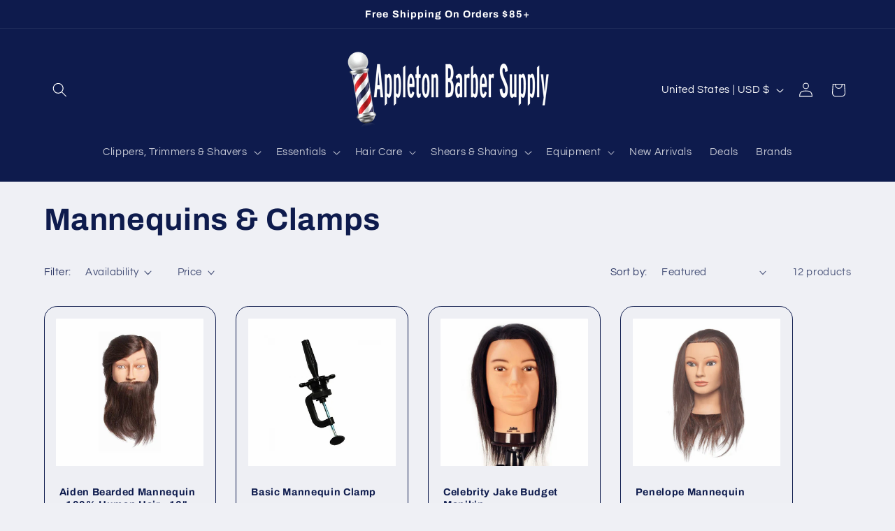

--- FILE ---
content_type: text/html; charset=utf-8
request_url: https://appletonbarbersupply.com/collections/mannequins-clamps
body_size: 34272
content:
<!doctype html>
<html class="js" lang="en">
  <head>
    <meta charset="utf-8">
    <meta http-equiv="X-UA-Compatible" content="IE=edge">
    <meta name="viewport" content="width=device-width,initial-scale=1">
    <meta name="theme-color" content="">
    <link rel="canonical" href="https://appletonbarbersupply.com/collections/mannequins-clamps"><link rel="icon" type="image/png" href="//appletonbarbersupply.com/cdn/shop/files/Revised-1.png?crop=center&height=32&v=1702410416&width=32"><link rel="preconnect" href="https://fonts.shopifycdn.com" crossorigin><title>
      Mannequins &amp; Clamps
 &ndash; Appleton Barber Supply</title>

    

    

<meta property="og:site_name" content="Appleton Barber Supply">
<meta property="og:url" content="https://appletonbarbersupply.com/collections/mannequins-clamps">
<meta property="og:title" content="Mannequins &amp; Clamps">
<meta property="og:type" content="website">
<meta property="og:description" content="Whether You&#39;re A Professional Or An Apprentice, Appleton Barber Supply Has Exactly What You Need. For Personal Use Or Professional Supply, Order Today."><meta property="og:image" content="http://appletonbarbersupply.com/cdn/shop/files/ABS_Logo_1200x628_4ac1a6e4-ee98-4e47-b3c7-9e5c38af53b0.png?v=1705432485">
  <meta property="og:image:secure_url" content="https://appletonbarbersupply.com/cdn/shop/files/ABS_Logo_1200x628_4ac1a6e4-ee98-4e47-b3c7-9e5c38af53b0.png?v=1705432485">
  <meta property="og:image:width" content="1200">
  <meta property="og:image:height" content="628"><meta name="twitter:card" content="summary_large_image">
<meta name="twitter:title" content="Mannequins &amp; Clamps">
<meta name="twitter:description" content="Whether You&#39;re A Professional Or An Apprentice, Appleton Barber Supply Has Exactly What You Need. For Personal Use Or Professional Supply, Order Today.">


    <script src="//appletonbarbersupply.com/cdn/shop/t/5/assets/constants.js?v=132983761750457495441758063846" defer="defer"></script>
    <script src="//appletonbarbersupply.com/cdn/shop/t/5/assets/pubsub.js?v=25310214064522200911758063847" defer="defer"></script>
    <script src="//appletonbarbersupply.com/cdn/shop/t/5/assets/global.js?v=7301445359237545521758063846" defer="defer"></script>
    <script src="//appletonbarbersupply.com/cdn/shop/t/5/assets/details-disclosure.js?v=13653116266235556501758063846" defer="defer"></script>
    <script src="//appletonbarbersupply.com/cdn/shop/t/5/assets/details-modal.js?v=25581673532751508451758063846" defer="defer"></script>
    <script src="//appletonbarbersupply.com/cdn/shop/t/5/assets/search-form.js?v=133129549252120666541758063847" defer="defer"></script><script src="//appletonbarbersupply.com/cdn/shop/t/5/assets/animations.js?v=88693664871331136111758063846" defer="defer"></script><script>window.performance && window.performance.mark && window.performance.mark('shopify.content_for_header.start');</script><meta id="shopify-digital-wallet" name="shopify-digital-wallet" content="/56137121894/digital_wallets/dialog">
<meta name="shopify-checkout-api-token" content="de6c6ec26cb7e3d10b6382f40f5ab626">
<meta id="in-context-paypal-metadata" data-shop-id="56137121894" data-venmo-supported="false" data-environment="production" data-locale="en_US" data-paypal-v4="true" data-currency="USD">
<link rel="alternate" type="application/atom+xml" title="Feed" href="/collections/mannequins-clamps.atom" />
<link rel="alternate" type="application/json+oembed" href="https://appletonbarbersupply.com/collections/mannequins-clamps.oembed">
<script async="async" src="/checkouts/internal/preloads.js?locale=en-US"></script>
<link rel="preconnect" href="https://shop.app" crossorigin="anonymous">
<script async="async" src="https://shop.app/checkouts/internal/preloads.js?locale=en-US&shop_id=56137121894" crossorigin="anonymous"></script>
<script id="apple-pay-shop-capabilities" type="application/json">{"shopId":56137121894,"countryCode":"US","currencyCode":"USD","merchantCapabilities":["supports3DS"],"merchantId":"gid:\/\/shopify\/Shop\/56137121894","merchantName":"Appleton Barber Supply","requiredBillingContactFields":["postalAddress","email"],"requiredShippingContactFields":["postalAddress","email"],"shippingType":"shipping","supportedNetworks":["visa","masterCard","amex","discover","elo","jcb"],"total":{"type":"pending","label":"Appleton Barber Supply","amount":"1.00"},"shopifyPaymentsEnabled":true,"supportsSubscriptions":true}</script>
<script id="shopify-features" type="application/json">{"accessToken":"de6c6ec26cb7e3d10b6382f40f5ab626","betas":["rich-media-storefront-analytics"],"domain":"appletonbarbersupply.com","predictiveSearch":true,"shopId":56137121894,"locale":"en"}</script>
<script>var Shopify = Shopify || {};
Shopify.shop = "76b0b2.myshopify.com";
Shopify.locale = "en";
Shopify.currency = {"active":"USD","rate":"1.0"};
Shopify.country = "US";
Shopify.theme = {"name":"Updated copy of Copy of Refresh","id":139855200358,"schema_name":"Refresh","schema_version":"15.4.0","theme_store_id":1567,"role":"main"};
Shopify.theme.handle = "null";
Shopify.theme.style = {"id":null,"handle":null};
Shopify.cdnHost = "appletonbarbersupply.com/cdn";
Shopify.routes = Shopify.routes || {};
Shopify.routes.root = "/";</script>
<script type="module">!function(o){(o.Shopify=o.Shopify||{}).modules=!0}(window);</script>
<script>!function(o){function n(){var o=[];function n(){o.push(Array.prototype.slice.apply(arguments))}return n.q=o,n}var t=o.Shopify=o.Shopify||{};t.loadFeatures=n(),t.autoloadFeatures=n()}(window);</script>
<script>
  window.ShopifyPay = window.ShopifyPay || {};
  window.ShopifyPay.apiHost = "shop.app\/pay";
  window.ShopifyPay.redirectState = null;
</script>
<script id="shop-js-analytics" type="application/json">{"pageType":"collection"}</script>
<script defer="defer" async type="module" src="//appletonbarbersupply.com/cdn/shopifycloud/shop-js/modules/v2/client.init-shop-cart-sync_D0dqhulL.en.esm.js"></script>
<script defer="defer" async type="module" src="//appletonbarbersupply.com/cdn/shopifycloud/shop-js/modules/v2/chunk.common_CpVO7qML.esm.js"></script>
<script type="module">
  await import("//appletonbarbersupply.com/cdn/shopifycloud/shop-js/modules/v2/client.init-shop-cart-sync_D0dqhulL.en.esm.js");
await import("//appletonbarbersupply.com/cdn/shopifycloud/shop-js/modules/v2/chunk.common_CpVO7qML.esm.js");

  window.Shopify.SignInWithShop?.initShopCartSync?.({"fedCMEnabled":true,"windoidEnabled":true});

</script>
<script>
  window.Shopify = window.Shopify || {};
  if (!window.Shopify.featureAssets) window.Shopify.featureAssets = {};
  window.Shopify.featureAssets['shop-js'] = {"shop-cart-sync":["modules/v2/client.shop-cart-sync_D9bwt38V.en.esm.js","modules/v2/chunk.common_CpVO7qML.esm.js"],"init-fed-cm":["modules/v2/client.init-fed-cm_BJ8NPuHe.en.esm.js","modules/v2/chunk.common_CpVO7qML.esm.js"],"init-shop-email-lookup-coordinator":["modules/v2/client.init-shop-email-lookup-coordinator_pVrP2-kG.en.esm.js","modules/v2/chunk.common_CpVO7qML.esm.js"],"shop-cash-offers":["modules/v2/client.shop-cash-offers_CNh7FWN-.en.esm.js","modules/v2/chunk.common_CpVO7qML.esm.js","modules/v2/chunk.modal_DKF6x0Jh.esm.js"],"init-shop-cart-sync":["modules/v2/client.init-shop-cart-sync_D0dqhulL.en.esm.js","modules/v2/chunk.common_CpVO7qML.esm.js"],"init-windoid":["modules/v2/client.init-windoid_DaoAelzT.en.esm.js","modules/v2/chunk.common_CpVO7qML.esm.js"],"shop-toast-manager":["modules/v2/client.shop-toast-manager_1DND8Tac.en.esm.js","modules/v2/chunk.common_CpVO7qML.esm.js"],"pay-button":["modules/v2/client.pay-button_CFeQi1r6.en.esm.js","modules/v2/chunk.common_CpVO7qML.esm.js"],"shop-button":["modules/v2/client.shop-button_Ca94MDdQ.en.esm.js","modules/v2/chunk.common_CpVO7qML.esm.js"],"shop-login-button":["modules/v2/client.shop-login-button_DPYNfp1Z.en.esm.js","modules/v2/chunk.common_CpVO7qML.esm.js","modules/v2/chunk.modal_DKF6x0Jh.esm.js"],"avatar":["modules/v2/client.avatar_BTnouDA3.en.esm.js"],"shop-follow-button":["modules/v2/client.shop-follow-button_BMKh4nJE.en.esm.js","modules/v2/chunk.common_CpVO7qML.esm.js","modules/v2/chunk.modal_DKF6x0Jh.esm.js"],"init-customer-accounts-sign-up":["modules/v2/client.init-customer-accounts-sign-up_CJXi5kRN.en.esm.js","modules/v2/client.shop-login-button_DPYNfp1Z.en.esm.js","modules/v2/chunk.common_CpVO7qML.esm.js","modules/v2/chunk.modal_DKF6x0Jh.esm.js"],"init-shop-for-new-customer-accounts":["modules/v2/client.init-shop-for-new-customer-accounts_BoBxkgWu.en.esm.js","modules/v2/client.shop-login-button_DPYNfp1Z.en.esm.js","modules/v2/chunk.common_CpVO7qML.esm.js","modules/v2/chunk.modal_DKF6x0Jh.esm.js"],"init-customer-accounts":["modules/v2/client.init-customer-accounts_DCuDTzpR.en.esm.js","modules/v2/client.shop-login-button_DPYNfp1Z.en.esm.js","modules/v2/chunk.common_CpVO7qML.esm.js","modules/v2/chunk.modal_DKF6x0Jh.esm.js"],"checkout-modal":["modules/v2/client.checkout-modal_U_3e4VxF.en.esm.js","modules/v2/chunk.common_CpVO7qML.esm.js","modules/v2/chunk.modal_DKF6x0Jh.esm.js"],"lead-capture":["modules/v2/client.lead-capture_DEgn0Z8u.en.esm.js","modules/v2/chunk.common_CpVO7qML.esm.js","modules/v2/chunk.modal_DKF6x0Jh.esm.js"],"shop-login":["modules/v2/client.shop-login_CoM5QKZ_.en.esm.js","modules/v2/chunk.common_CpVO7qML.esm.js","modules/v2/chunk.modal_DKF6x0Jh.esm.js"],"payment-terms":["modules/v2/client.payment-terms_BmrqWn8r.en.esm.js","modules/v2/chunk.common_CpVO7qML.esm.js","modules/v2/chunk.modal_DKF6x0Jh.esm.js"]};
</script>
<script>(function() {
  var isLoaded = false;
  function asyncLoad() {
    if (isLoaded) return;
    isLoaded = true;
    var urls = ["https:\/\/static.klaviyo.com\/onsite\/js\/klaviyo.js?company_id=UNAZkH\u0026shop=76b0b2.myshopify.com","https:\/\/cloudsearch-1f874.kxcdn.com\/shopify.js?appEmbedOnly=1\u0026shop=76b0b2.myshopify.com"];
    for (var i = 0; i < urls.length; i++) {
      var s = document.createElement('script');
      s.type = 'text/javascript';
      s.async = true;
      s.src = urls[i];
      var x = document.getElementsByTagName('script')[0];
      x.parentNode.insertBefore(s, x);
    }
  };
  if(window.attachEvent) {
    window.attachEvent('onload', asyncLoad);
  } else {
    window.addEventListener('load', asyncLoad, false);
  }
})();</script>
<script id="__st">var __st={"a":56137121894,"offset":-18000,"reqid":"1ca66aaf-a845-49f9-a3f2-6dfad8861df3-1763782277","pageurl":"appletonbarbersupply.com\/collections\/mannequins-clamps","u":"57e79500595b","p":"collection","rtyp":"collection","rid":274147049574};</script>
<script>window.ShopifyPaypalV4VisibilityTracking = true;</script>
<script id="captcha-bootstrap">!function(){'use strict';const t='contact',e='account',n='new_comment',o=[[t,t],['blogs',n],['comments',n],[t,'customer']],c=[[e,'customer_login'],[e,'guest_login'],[e,'recover_customer_password'],[e,'create_customer']],r=t=>t.map((([t,e])=>`form[action*='/${t}']:not([data-nocaptcha='true']) input[name='form_type'][value='${e}']`)).join(','),a=t=>()=>t?[...document.querySelectorAll(t)].map((t=>t.form)):[];function s(){const t=[...o],e=r(t);return a(e)}const i='password',u='form_key',d=['recaptcha-v3-token','g-recaptcha-response','h-captcha-response',i],f=()=>{try{return window.sessionStorage}catch{return}},m='__shopify_v',_=t=>t.elements[u];function p(t,e,n=!1){try{const o=window.sessionStorage,c=JSON.parse(o.getItem(e)),{data:r}=function(t){const{data:e,action:n}=t;return t[m]||n?{data:e,action:n}:{data:t,action:n}}(c);for(const[e,n]of Object.entries(r))t.elements[e]&&(t.elements[e].value=n);n&&o.removeItem(e)}catch(o){console.error('form repopulation failed',{error:o})}}const l='form_type',E='cptcha';function T(t){t.dataset[E]=!0}const w=window,h=w.document,L='Shopify',v='ce_forms',y='captcha';let A=!1;((t,e)=>{const n=(g='f06e6c50-85a8-45c8-87d0-21a2b65856fe',I='https://cdn.shopify.com/shopifycloud/storefront-forms-hcaptcha/ce_storefront_forms_captcha_hcaptcha.v1.5.2.iife.js',D={infoText:'Protected by hCaptcha',privacyText:'Privacy',termsText:'Terms'},(t,e,n)=>{const o=w[L][v],c=o.bindForm;if(c)return c(t,g,e,D).then(n);var r;o.q.push([[t,g,e,D],n]),r=I,A||(h.body.append(Object.assign(h.createElement('script'),{id:'captcha-provider',async:!0,src:r})),A=!0)});var g,I,D;w[L]=w[L]||{},w[L][v]=w[L][v]||{},w[L][v].q=[],w[L][y]=w[L][y]||{},w[L][y].protect=function(t,e){n(t,void 0,e),T(t)},Object.freeze(w[L][y]),function(t,e,n,w,h,L){const[v,y,A,g]=function(t,e,n){const i=e?o:[],u=t?c:[],d=[...i,...u],f=r(d),m=r(i),_=r(d.filter((([t,e])=>n.includes(e))));return[a(f),a(m),a(_),s()]}(w,h,L),I=t=>{const e=t.target;return e instanceof HTMLFormElement?e:e&&e.form},D=t=>v().includes(t);t.addEventListener('submit',(t=>{const e=I(t);if(!e)return;const n=D(e)&&!e.dataset.hcaptchaBound&&!e.dataset.recaptchaBound,o=_(e),c=g().includes(e)&&(!o||!o.value);(n||c)&&t.preventDefault(),c&&!n&&(function(t){try{if(!f())return;!function(t){const e=f();if(!e)return;const n=_(t);if(!n)return;const o=n.value;o&&e.removeItem(o)}(t);const e=Array.from(Array(32),(()=>Math.random().toString(36)[2])).join('');!function(t,e){_(t)||t.append(Object.assign(document.createElement('input'),{type:'hidden',name:u})),t.elements[u].value=e}(t,e),function(t,e){const n=f();if(!n)return;const o=[...t.querySelectorAll(`input[type='${i}']`)].map((({name:t})=>t)),c=[...d,...o],r={};for(const[a,s]of new FormData(t).entries())c.includes(a)||(r[a]=s);n.setItem(e,JSON.stringify({[m]:1,action:t.action,data:r}))}(t,e)}catch(e){console.error('failed to persist form',e)}}(e),e.submit())}));const S=(t,e)=>{t&&!t.dataset[E]&&(n(t,e.some((e=>e===t))),T(t))};for(const o of['focusin','change'])t.addEventListener(o,(t=>{const e=I(t);D(e)&&S(e,y())}));const B=e.get('form_key'),M=e.get(l),P=B&&M;t.addEventListener('DOMContentLoaded',(()=>{const t=y();if(P)for(const e of t)e.elements[l].value===M&&p(e,B);[...new Set([...A(),...v().filter((t=>'true'===t.dataset.shopifyCaptcha))])].forEach((e=>S(e,t)))}))}(h,new URLSearchParams(w.location.search),n,t,e,['guest_login'])})(!0,!0)}();</script>
<script integrity="sha256-52AcMU7V7pcBOXWImdc/TAGTFKeNjmkeM1Pvks/DTgc=" data-source-attribution="shopify.loadfeatures" defer="defer" src="//appletonbarbersupply.com/cdn/shopifycloud/storefront/assets/storefront/load_feature-81c60534.js" crossorigin="anonymous"></script>
<script crossorigin="anonymous" defer="defer" src="//appletonbarbersupply.com/cdn/shopifycloud/storefront/assets/shopify_pay/storefront-65b4c6d7.js?v=20250812"></script>
<script data-source-attribution="shopify.dynamic_checkout.dynamic.init">var Shopify=Shopify||{};Shopify.PaymentButton=Shopify.PaymentButton||{isStorefrontPortableWallets:!0,init:function(){window.Shopify.PaymentButton.init=function(){};var t=document.createElement("script");t.src="https://appletonbarbersupply.com/cdn/shopifycloud/portable-wallets/latest/portable-wallets.en.js",t.type="module",document.head.appendChild(t)}};
</script>
<script data-source-attribution="shopify.dynamic_checkout.buyer_consent">
  function portableWalletsHideBuyerConsent(e){var t=document.getElementById("shopify-buyer-consent"),n=document.getElementById("shopify-subscription-policy-button");t&&n&&(t.classList.add("hidden"),t.setAttribute("aria-hidden","true"),n.removeEventListener("click",e))}function portableWalletsShowBuyerConsent(e){var t=document.getElementById("shopify-buyer-consent"),n=document.getElementById("shopify-subscription-policy-button");t&&n&&(t.classList.remove("hidden"),t.removeAttribute("aria-hidden"),n.addEventListener("click",e))}window.Shopify?.PaymentButton&&(window.Shopify.PaymentButton.hideBuyerConsent=portableWalletsHideBuyerConsent,window.Shopify.PaymentButton.showBuyerConsent=portableWalletsShowBuyerConsent);
</script>
<script data-source-attribution="shopify.dynamic_checkout.cart.bootstrap">document.addEventListener("DOMContentLoaded",(function(){function t(){return document.querySelector("shopify-accelerated-checkout-cart, shopify-accelerated-checkout")}if(t())Shopify.PaymentButton.init();else{new MutationObserver((function(e,n){t()&&(Shopify.PaymentButton.init(),n.disconnect())})).observe(document.body,{childList:!0,subtree:!0})}}));
</script>
<link id="shopify-accelerated-checkout-styles" rel="stylesheet" media="screen" href="https://appletonbarbersupply.com/cdn/shopifycloud/portable-wallets/latest/accelerated-checkout-backwards-compat.css" crossorigin="anonymous">
<style id="shopify-accelerated-checkout-cart">
        #shopify-buyer-consent {
  margin-top: 1em;
  display: inline-block;
  width: 100%;
}

#shopify-buyer-consent.hidden {
  display: none;
}

#shopify-subscription-policy-button {
  background: none;
  border: none;
  padding: 0;
  text-decoration: underline;
  font-size: inherit;
  cursor: pointer;
}

#shopify-subscription-policy-button::before {
  box-shadow: none;
}

      </style>
<script id="sections-script" data-sections="header" defer="defer" src="//appletonbarbersupply.com/cdn/shop/t/5/compiled_assets/scripts.js?1252"></script>
<script>window.performance && window.performance.mark && window.performance.mark('shopify.content_for_header.end');</script>


    <style data-shopify>
      @font-face {
  font-family: Questrial;
  font-weight: 400;
  font-style: normal;
  font-display: swap;
  src: url("//appletonbarbersupply.com/cdn/fonts/questrial/questrial_n4.66abac5d8209a647b4bf8089b0451928ef144c07.woff2") format("woff2"),
       url("//appletonbarbersupply.com/cdn/fonts/questrial/questrial_n4.e86c53e77682db9bf4b0ee2dd71f214dc16adda4.woff") format("woff");
}

      
      
      
      @font-face {
  font-family: Archivo;
  font-weight: 700;
  font-style: normal;
  font-display: swap;
  src: url("//appletonbarbersupply.com/cdn/fonts/archivo/archivo_n7.651b020b3543640c100112be6f1c1b8e816c7f13.woff2") format("woff2"),
       url("//appletonbarbersupply.com/cdn/fonts/archivo/archivo_n7.7e9106d320e6594976a7dcb57957f3e712e83c96.woff") format("woff");
}


      
        :root,
        .color-background-1 {
          --color-background: 239,240,245;
        
          --gradient-background: #eff0f5;
        

        

        --color-foreground: 14,27,77;
        --color-background-contrast: 161,166,196;
        --color-shadow: 14,27,77;
        --color-button: 71,112,219;
        --color-button-text: 239,240,245;
        --color-secondary-button: 239,240,245;
        --color-secondary-button-text: 14,27,77;
        --color-link: 14,27,77;
        --color-badge-foreground: 14,27,77;
        --color-badge-background: 239,240,245;
        --color-badge-border: 14,27,77;
        --payment-terms-background-color: rgb(239 240 245);
      }
      
        
        .color-background-2 {
          --color-background: 255,255,255;
        
          --gradient-background: #ffffff;
        

        

        --color-foreground: 14,27,77;
        --color-background-contrast: 191,191,191;
        --color-shadow: 14,27,77;
        --color-button: 14,27,77;
        --color-button-text: 255,255,255;
        --color-secondary-button: 255,255,255;
        --color-secondary-button-text: 14,27,77;
        --color-link: 14,27,77;
        --color-badge-foreground: 14,27,77;
        --color-badge-background: 255,255,255;
        --color-badge-border: 14,27,77;
        --payment-terms-background-color: rgb(255 255 255);
      }
      
        
        .color-inverse {
          --color-background: 14,27,77;
        
          --gradient-background: #0e1b4d;
        

        

        --color-foreground: 255,255,255;
        --color-background-contrast: 18,35,99;
        --color-shadow: 14,27,77;
        --color-button: 255,255,255;
        --color-button-text: 14,27,77;
        --color-secondary-button: 14,27,77;
        --color-secondary-button-text: 255,255,255;
        --color-link: 255,255,255;
        --color-badge-foreground: 255,255,255;
        --color-badge-background: 14,27,77;
        --color-badge-border: 255,255,255;
        --payment-terms-background-color: rgb(14 27 77);
      }
      
        
        .color-accent-1 {
          --color-background: 71,112,219;
        
          --gradient-background: #4770db;
        

        

        --color-foreground: 255,255,255;
        --color-background-contrast: 27,57,136;
        --color-shadow: 14,27,77;
        --color-button: 255,255,255;
        --color-button-text: 71,112,219;
        --color-secondary-button: 71,112,219;
        --color-secondary-button-text: 255,255,255;
        --color-link: 255,255,255;
        --color-badge-foreground: 255,255,255;
        --color-badge-background: 71,112,219;
        --color-badge-border: 255,255,255;
        --payment-terms-background-color: rgb(71 112 219);
      }
      
        
        .color-accent-2 {
          --color-background: 227,36,2;
        
          --gradient-background: #e32402;
        

        

        --color-foreground: 255,255,255;
        --color-background-contrast: 101,16,1;
        --color-shadow: 14,27,77;
        --color-button: 255,255,255;
        --color-button-text: 227,36,2;
        --color-secondary-button: 227,36,2;
        --color-secondary-button-text: 255,255,255;
        --color-link: 255,255,255;
        --color-badge-foreground: 255,255,255;
        --color-badge-background: 227,36,2;
        --color-badge-border: 255,255,255;
        --payment-terms-background-color: rgb(227 36 2);
      }
      

      body, .color-background-1, .color-background-2, .color-inverse, .color-accent-1, .color-accent-2 {
        color: rgba(var(--color-foreground), 0.75);
        background-color: rgb(var(--color-background));
      }

      :root {
        --font-body-family: Questrial, sans-serif;
        --font-body-style: normal;
        --font-body-weight: 400;
        --font-body-weight-bold: 700;

        --font-heading-family: Archivo, sans-serif;
        --font-heading-style: normal;
        --font-heading-weight: 700;

        --font-body-scale: 1.05;
        --font-heading-scale: 1.0476190476190477;

        --media-padding: px;
        --media-border-opacity: 0.1;
        --media-border-width: 0px;
        --media-radius: 20px;
        --media-shadow-opacity: 0.0;
        --media-shadow-horizontal-offset: 0px;
        --media-shadow-vertical-offset: 4px;
        --media-shadow-blur-radius: 5px;
        --media-shadow-visible: 0;

        --page-width: 120rem;
        --page-width-margin: 0rem;

        --product-card-image-padding: 1.6rem;
        --product-card-corner-radius: 1.8rem;
        --product-card-text-alignment: left;
        --product-card-border-width: 0.1rem;
        --product-card-border-opacity: 1.0;
        --product-card-shadow-opacity: 0.0;
        --product-card-shadow-visible: 0;
        --product-card-shadow-horizontal-offset: 0.0rem;
        --product-card-shadow-vertical-offset: 0.4rem;
        --product-card-shadow-blur-radius: 0.5rem;

        --collection-card-image-padding: 1.6rem;
        --collection-card-corner-radius: 1.8rem;
        --collection-card-text-alignment: left;
        --collection-card-border-width: 0.1rem;
        --collection-card-border-opacity: 1.0;
        --collection-card-shadow-opacity: 0.0;
        --collection-card-shadow-visible: 0;
        --collection-card-shadow-horizontal-offset: 0.0rem;
        --collection-card-shadow-vertical-offset: 0.4rem;
        --collection-card-shadow-blur-radius: 0.5rem;

        --blog-card-image-padding: 1.6rem;
        --blog-card-corner-radius: 1.8rem;
        --blog-card-text-alignment: left;
        --blog-card-border-width: 0.1rem;
        --blog-card-border-opacity: 1.0;
        --blog-card-shadow-opacity: 0.0;
        --blog-card-shadow-visible: 0;
        --blog-card-shadow-horizontal-offset: 0.0rem;
        --blog-card-shadow-vertical-offset: 0.4rem;
        --blog-card-shadow-blur-radius: 0.5rem;

        --badge-corner-radius: 0.0rem;

        --popup-border-width: 1px;
        --popup-border-opacity: 0.1;
        --popup-corner-radius: 18px;
        --popup-shadow-opacity: 0.0;
        --popup-shadow-horizontal-offset: 0px;
        --popup-shadow-vertical-offset: 4px;
        --popup-shadow-blur-radius: 5px;

        --drawer-border-width: 0px;
        --drawer-border-opacity: 0.1;
        --drawer-shadow-opacity: 0.0;
        --drawer-shadow-horizontal-offset: 0px;
        --drawer-shadow-vertical-offset: 4px;
        --drawer-shadow-blur-radius: 5px;

        --spacing-sections-desktop: 0px;
        --spacing-sections-mobile: 0px;

        --grid-desktop-vertical-spacing: 28px;
        --grid-desktop-horizontal-spacing: 28px;
        --grid-mobile-vertical-spacing: 14px;
        --grid-mobile-horizontal-spacing: 14px;

        --text-boxes-border-opacity: 0.1;
        --text-boxes-border-width: 0px;
        --text-boxes-radius: 20px;
        --text-boxes-shadow-opacity: 0.0;
        --text-boxes-shadow-visible: 0;
        --text-boxes-shadow-horizontal-offset: 0px;
        --text-boxes-shadow-vertical-offset: 4px;
        --text-boxes-shadow-blur-radius: 5px;

        --buttons-radius: 40px;
        --buttons-radius-outset: 41px;
        --buttons-border-width: 1px;
        --buttons-border-opacity: 1.0;
        --buttons-shadow-opacity: 0.0;
        --buttons-shadow-visible: 0;
        --buttons-shadow-horizontal-offset: 0px;
        --buttons-shadow-vertical-offset: 4px;
        --buttons-shadow-blur-radius: 5px;
        --buttons-border-offset: 0.3px;

        --inputs-radius: 26px;
        --inputs-border-width: 1px;
        --inputs-border-opacity: 0.55;
        --inputs-shadow-opacity: 0.0;
        --inputs-shadow-horizontal-offset: 0px;
        --inputs-margin-offset: 0px;
        --inputs-shadow-vertical-offset: 4px;
        --inputs-shadow-blur-radius: 5px;
        --inputs-radius-outset: 27px;

        --variant-pills-radius: 40px;
        --variant-pills-border-width: 1px;
        --variant-pills-border-opacity: 0.55;
        --variant-pills-shadow-opacity: 0.0;
        --variant-pills-shadow-horizontal-offset: 0px;
        --variant-pills-shadow-vertical-offset: 4px;
        --variant-pills-shadow-blur-radius: 5px;
      }

      *,
      *::before,
      *::after {
        box-sizing: inherit;
      }

      html {
        box-sizing: border-box;
        font-size: calc(var(--font-body-scale) * 62.5%);
        height: 100%;
      }

      body {
        display: grid;
        grid-template-rows: auto auto 1fr auto;
        grid-template-columns: 100%;
        min-height: 100%;
        margin: 0;
        font-size: 1.5rem;
        letter-spacing: 0.06rem;
        line-height: calc(1 + 0.8 / var(--font-body-scale));
        font-family: var(--font-body-family);
        font-style: var(--font-body-style);
        font-weight: var(--font-body-weight);
      }

      @media screen and (min-width: 750px) {
        body {
          font-size: 1.6rem;
        }
      }
    </style>

    <link href="//appletonbarbersupply.com/cdn/shop/t/5/assets/base.css?v=159841507637079171801758063846" rel="stylesheet" type="text/css" media="all" />
    <link rel="stylesheet" href="//appletonbarbersupply.com/cdn/shop/t/5/assets/component-cart-items.css?v=13033300910818915211758063846" media="print" onload="this.media='all'"><link href="//appletonbarbersupply.com/cdn/shop/t/5/assets/component-cart-drawer.css?v=39223250576183958541758063846" rel="stylesheet" type="text/css" media="all" />
      <link href="//appletonbarbersupply.com/cdn/shop/t/5/assets/component-cart.css?v=164708765130180853531758063846" rel="stylesheet" type="text/css" media="all" />
      <link href="//appletonbarbersupply.com/cdn/shop/t/5/assets/component-totals.css?v=15906652033866631521758063846" rel="stylesheet" type="text/css" media="all" />
      <link href="//appletonbarbersupply.com/cdn/shop/t/5/assets/component-price.css?v=47596247576480123001758063846" rel="stylesheet" type="text/css" media="all" />
      <link href="//appletonbarbersupply.com/cdn/shop/t/5/assets/component-discounts.css?v=152760482443307489271758063846" rel="stylesheet" type="text/css" media="all" />

      <link rel="preload" as="font" href="//appletonbarbersupply.com/cdn/fonts/questrial/questrial_n4.66abac5d8209a647b4bf8089b0451928ef144c07.woff2" type="font/woff2" crossorigin>
      

      <link rel="preload" as="font" href="//appletonbarbersupply.com/cdn/fonts/archivo/archivo_n7.651b020b3543640c100112be6f1c1b8e816c7f13.woff2" type="font/woff2" crossorigin>
      
<link href="//appletonbarbersupply.com/cdn/shop/t/5/assets/component-localization-form.css?v=170315343355214948141758063846" rel="stylesheet" type="text/css" media="all" />
      <script src="//appletonbarbersupply.com/cdn/shop/t/5/assets/localization-form.js?v=144176611646395275351758063847" defer="defer"></script><link
        rel="stylesheet"
        href="//appletonbarbersupply.com/cdn/shop/t/5/assets/component-predictive-search.css?v=118923337488134913561758063846"
        media="print"
        onload="this.media='all'"
      ><script>
      if (Shopify.designMode) {
        document.documentElement.classList.add('shopify-design-mode');
      }
    </script>
  <!-- BEGIN app block: shopify://apps/xcloud-search-product-filter/blocks/cloudsearch_opt/8ddbd0bf-e311-492e-ab28-69d0ad268fac --><!-- END app block --><!-- BEGIN app block: shopify://apps/klaviyo-email-marketing-sms/blocks/klaviyo-onsite-embed/2632fe16-c075-4321-a88b-50b567f42507 -->












  <script async src="https://static.klaviyo.com/onsite/js/UNAZkH/klaviyo.js?company_id=UNAZkH"></script>
  <script>!function(){if(!window.klaviyo){window._klOnsite=window._klOnsite||[];try{window.klaviyo=new Proxy({},{get:function(n,i){return"push"===i?function(){var n;(n=window._klOnsite).push.apply(n,arguments)}:function(){for(var n=arguments.length,o=new Array(n),w=0;w<n;w++)o[w]=arguments[w];var t="function"==typeof o[o.length-1]?o.pop():void 0,e=new Promise((function(n){window._klOnsite.push([i].concat(o,[function(i){t&&t(i),n(i)}]))}));return e}}})}catch(n){window.klaviyo=window.klaviyo||[],window.klaviyo.push=function(){var n;(n=window._klOnsite).push.apply(n,arguments)}}}}();</script>

  




  <script>
    window.klaviyoReviewsProductDesignMode = false
  </script>







<!-- END app block --><script src="https://cdn.shopify.com/extensions/df19b199-9611-4dc7-9aaf-eba737d9c962/cartking-free-gift-buy-x-get-y-134/assets/gift-embed-v2.js" type="text/javascript" defer="defer"></script>
<link href="https://cdn.shopify.com/extensions/df19b199-9611-4dc7-9aaf-eba737d9c962/cartking-free-gift-buy-x-get-y-134/assets/gift-embed-v2.css" rel="stylesheet" type="text/css" media="all">
<script src="https://cdn.shopify.com/extensions/019a7911-5138-7817-b12a-525c106ab1ba/cloudsearch-62/assets/shopify.js" type="text/javascript" defer="defer"></script>
<link href="https://monorail-edge.shopifysvc.com" rel="dns-prefetch">
<script>(function(){if ("sendBeacon" in navigator && "performance" in window) {try {var session_token_from_headers = performance.getEntriesByType('navigation')[0].serverTiming.find(x => x.name == '_s').description;} catch {var session_token_from_headers = undefined;}var session_cookie_matches = document.cookie.match(/_shopify_s=([^;]*)/);var session_token_from_cookie = session_cookie_matches && session_cookie_matches.length === 2 ? session_cookie_matches[1] : "";var session_token = session_token_from_headers || session_token_from_cookie || "";function handle_abandonment_event(e) {var entries = performance.getEntries().filter(function(entry) {return /monorail-edge.shopifysvc.com/.test(entry.name);});if (!window.abandonment_tracked && entries.length === 0) {window.abandonment_tracked = true;var currentMs = Date.now();var navigation_start = performance.timing.navigationStart;var payload = {shop_id: 56137121894,url: window.location.href,navigation_start,duration: currentMs - navigation_start,session_token,page_type: "collection"};window.navigator.sendBeacon("https://monorail-edge.shopifysvc.com/v1/produce", JSON.stringify({schema_id: "online_store_buyer_site_abandonment/1.1",payload: payload,metadata: {event_created_at_ms: currentMs,event_sent_at_ms: currentMs}}));}}window.addEventListener('pagehide', handle_abandonment_event);}}());</script>
<script id="web-pixels-manager-setup">(function e(e,d,r,n,o){if(void 0===o&&(o={}),!Boolean(null===(a=null===(i=window.Shopify)||void 0===i?void 0:i.analytics)||void 0===a?void 0:a.replayQueue)){var i,a;window.Shopify=window.Shopify||{};var t=window.Shopify;t.analytics=t.analytics||{};var s=t.analytics;s.replayQueue=[],s.publish=function(e,d,r){return s.replayQueue.push([e,d,r]),!0};try{self.performance.mark("wpm:start")}catch(e){}var l=function(){var e={modern:/Edge?\/(1{2}[4-9]|1[2-9]\d|[2-9]\d{2}|\d{4,})\.\d+(\.\d+|)|Firefox\/(1{2}[4-9]|1[2-9]\d|[2-9]\d{2}|\d{4,})\.\d+(\.\d+|)|Chrom(ium|e)\/(9{2}|\d{3,})\.\d+(\.\d+|)|(Maci|X1{2}).+ Version\/(15\.\d+|(1[6-9]|[2-9]\d|\d{3,})\.\d+)([,.]\d+|)( \(\w+\)|)( Mobile\/\w+|) Safari\/|Chrome.+OPR\/(9{2}|\d{3,})\.\d+\.\d+|(CPU[ +]OS|iPhone[ +]OS|CPU[ +]iPhone|CPU IPhone OS|CPU iPad OS)[ +]+(15[._]\d+|(1[6-9]|[2-9]\d|\d{3,})[._]\d+)([._]\d+|)|Android:?[ /-](13[3-9]|1[4-9]\d|[2-9]\d{2}|\d{4,})(\.\d+|)(\.\d+|)|Android.+Firefox\/(13[5-9]|1[4-9]\d|[2-9]\d{2}|\d{4,})\.\d+(\.\d+|)|Android.+Chrom(ium|e)\/(13[3-9]|1[4-9]\d|[2-9]\d{2}|\d{4,})\.\d+(\.\d+|)|SamsungBrowser\/([2-9]\d|\d{3,})\.\d+/,legacy:/Edge?\/(1[6-9]|[2-9]\d|\d{3,})\.\d+(\.\d+|)|Firefox\/(5[4-9]|[6-9]\d|\d{3,})\.\d+(\.\d+|)|Chrom(ium|e)\/(5[1-9]|[6-9]\d|\d{3,})\.\d+(\.\d+|)([\d.]+$|.*Safari\/(?![\d.]+ Edge\/[\d.]+$))|(Maci|X1{2}).+ Version\/(10\.\d+|(1[1-9]|[2-9]\d|\d{3,})\.\d+)([,.]\d+|)( \(\w+\)|)( Mobile\/\w+|) Safari\/|Chrome.+OPR\/(3[89]|[4-9]\d|\d{3,})\.\d+\.\d+|(CPU[ +]OS|iPhone[ +]OS|CPU[ +]iPhone|CPU IPhone OS|CPU iPad OS)[ +]+(10[._]\d+|(1[1-9]|[2-9]\d|\d{3,})[._]\d+)([._]\d+|)|Android:?[ /-](13[3-9]|1[4-9]\d|[2-9]\d{2}|\d{4,})(\.\d+|)(\.\d+|)|Mobile Safari.+OPR\/([89]\d|\d{3,})\.\d+\.\d+|Android.+Firefox\/(13[5-9]|1[4-9]\d|[2-9]\d{2}|\d{4,})\.\d+(\.\d+|)|Android.+Chrom(ium|e)\/(13[3-9]|1[4-9]\d|[2-9]\d{2}|\d{4,})\.\d+(\.\d+|)|Android.+(UC? ?Browser|UCWEB|U3)[ /]?(15\.([5-9]|\d{2,})|(1[6-9]|[2-9]\d|\d{3,})\.\d+)\.\d+|SamsungBrowser\/(5\.\d+|([6-9]|\d{2,})\.\d+)|Android.+MQ{2}Browser\/(14(\.(9|\d{2,})|)|(1[5-9]|[2-9]\d|\d{3,})(\.\d+|))(\.\d+|)|K[Aa][Ii]OS\/(3\.\d+|([4-9]|\d{2,})\.\d+)(\.\d+|)/},d=e.modern,r=e.legacy,n=navigator.userAgent;return n.match(d)?"modern":n.match(r)?"legacy":"unknown"}(),u="modern"===l?"modern":"legacy",c=(null!=n?n:{modern:"",legacy:""})[u],f=function(e){return[e.baseUrl,"/wpm","/b",e.hashVersion,"modern"===e.buildTarget?"m":"l",".js"].join("")}({baseUrl:d,hashVersion:r,buildTarget:u}),m=function(e){var d=e.version,r=e.bundleTarget,n=e.surface,o=e.pageUrl,i=e.monorailEndpoint;return{emit:function(e){var a=e.status,t=e.errorMsg,s=(new Date).getTime(),l=JSON.stringify({metadata:{event_sent_at_ms:s},events:[{schema_id:"web_pixels_manager_load/3.1",payload:{version:d,bundle_target:r,page_url:o,status:a,surface:n,error_msg:t},metadata:{event_created_at_ms:s}}]});if(!i)return console&&console.warn&&console.warn("[Web Pixels Manager] No Monorail endpoint provided, skipping logging."),!1;try{return self.navigator.sendBeacon.bind(self.navigator)(i,l)}catch(e){}var u=new XMLHttpRequest;try{return u.open("POST",i,!0),u.setRequestHeader("Content-Type","text/plain"),u.send(l),!0}catch(e){return console&&console.warn&&console.warn("[Web Pixels Manager] Got an unhandled error while logging to Monorail."),!1}}}}({version:r,bundleTarget:l,surface:e.surface,pageUrl:self.location.href,monorailEndpoint:e.monorailEndpoint});try{o.browserTarget=l,function(e){var d=e.src,r=e.async,n=void 0===r||r,o=e.onload,i=e.onerror,a=e.sri,t=e.scriptDataAttributes,s=void 0===t?{}:t,l=document.createElement("script"),u=document.querySelector("head"),c=document.querySelector("body");if(l.async=n,l.src=d,a&&(l.integrity=a,l.crossOrigin="anonymous"),s)for(var f in s)if(Object.prototype.hasOwnProperty.call(s,f))try{l.dataset[f]=s[f]}catch(e){}if(o&&l.addEventListener("load",o),i&&l.addEventListener("error",i),u)u.appendChild(l);else{if(!c)throw new Error("Did not find a head or body element to append the script");c.appendChild(l)}}({src:f,async:!0,onload:function(){if(!function(){var e,d;return Boolean(null===(d=null===(e=window.Shopify)||void 0===e?void 0:e.analytics)||void 0===d?void 0:d.initialized)}()){var d=window.webPixelsManager.init(e)||void 0;if(d){var r=window.Shopify.analytics;r.replayQueue.forEach((function(e){var r=e[0],n=e[1],o=e[2];d.publishCustomEvent(r,n,o)})),r.replayQueue=[],r.publish=d.publishCustomEvent,r.visitor=d.visitor,r.initialized=!0}}},onerror:function(){return m.emit({status:"failed",errorMsg:"".concat(f," has failed to load")})},sri:function(e){var d=/^sha384-[A-Za-z0-9+/=]+$/;return"string"==typeof e&&d.test(e)}(c)?c:"",scriptDataAttributes:o}),m.emit({status:"loading"})}catch(e){m.emit({status:"failed",errorMsg:(null==e?void 0:e.message)||"Unknown error"})}}})({shopId: 56137121894,storefrontBaseUrl: "https://appletonbarbersupply.com",extensionsBaseUrl: "https://extensions.shopifycdn.com/cdn/shopifycloud/web-pixels-manager",monorailEndpoint: "https://monorail-edge.shopifysvc.com/unstable/produce_batch",surface: "storefront-renderer",enabledBetaFlags: ["2dca8a86"],webPixelsConfigList: [{"id":"1284767846","configuration":"{\"accountID\":\"UNAZkH\",\"webPixelConfig\":\"eyJlbmFibGVBZGRlZFRvQ2FydEV2ZW50cyI6IHRydWV9\"}","eventPayloadVersion":"v1","runtimeContext":"STRICT","scriptVersion":"9a3e1117c25e3d7955a2b89bcfe1cdfd","type":"APP","apiClientId":123074,"privacyPurposes":["ANALYTICS","MARKETING"],"dataSharingAdjustments":{"protectedCustomerApprovalScopes":["read_customer_address","read_customer_email","read_customer_name","read_customer_personal_data","read_customer_phone"]}},{"id":"317915238","configuration":"{\"config\":\"{\\\"pixel_id\\\":\\\"G-GK9V88LRRF\\\",\\\"target_country\\\":\\\"US\\\",\\\"gtag_events\\\":[{\\\"type\\\":\\\"search\\\",\\\"action_label\\\":\\\"G-GK9V88LRRF\\\"},{\\\"type\\\":\\\"begin_checkout\\\",\\\"action_label\\\":\\\"G-GK9V88LRRF\\\"},{\\\"type\\\":\\\"view_item\\\",\\\"action_label\\\":[\\\"G-GK9V88LRRF\\\",\\\"MC-ETPX747LSY\\\"]},{\\\"type\\\":\\\"purchase\\\",\\\"action_label\\\":[\\\"G-GK9V88LRRF\\\",\\\"MC-ETPX747LSY\\\"]},{\\\"type\\\":\\\"page_view\\\",\\\"action_label\\\":[\\\"G-GK9V88LRRF\\\",\\\"MC-ETPX747LSY\\\"]},{\\\"type\\\":\\\"add_payment_info\\\",\\\"action_label\\\":\\\"G-GK9V88LRRF\\\"},{\\\"type\\\":\\\"add_to_cart\\\",\\\"action_label\\\":\\\"G-GK9V88LRRF\\\"}],\\\"enable_monitoring_mode\\\":false}\"}","eventPayloadVersion":"v1","runtimeContext":"OPEN","scriptVersion":"b2a88bafab3e21179ed38636efcd8a93","type":"APP","apiClientId":1780363,"privacyPurposes":[],"dataSharingAdjustments":{"protectedCustomerApprovalScopes":["read_customer_address","read_customer_email","read_customer_name","read_customer_personal_data","read_customer_phone"]}},{"id":"169279590","configuration":"{\"pixel_id\":\"771498410717845\",\"pixel_type\":\"facebook_pixel\",\"metaapp_system_user_token\":\"-\"}","eventPayloadVersion":"v1","runtimeContext":"OPEN","scriptVersion":"ca16bc87fe92b6042fbaa3acc2fbdaa6","type":"APP","apiClientId":2329312,"privacyPurposes":["ANALYTICS","MARKETING","SALE_OF_DATA"],"dataSharingAdjustments":{"protectedCustomerApprovalScopes":["read_customer_address","read_customer_email","read_customer_name","read_customer_personal_data","read_customer_phone"]}},{"id":"shopify-app-pixel","configuration":"{}","eventPayloadVersion":"v1","runtimeContext":"STRICT","scriptVersion":"0450","apiClientId":"shopify-pixel","type":"APP","privacyPurposes":["ANALYTICS","MARKETING"]},{"id":"shopify-custom-pixel","eventPayloadVersion":"v1","runtimeContext":"LAX","scriptVersion":"0450","apiClientId":"shopify-pixel","type":"CUSTOM","privacyPurposes":["ANALYTICS","MARKETING"]}],isMerchantRequest: false,initData: {"shop":{"name":"Appleton Barber Supply","paymentSettings":{"currencyCode":"USD"},"myshopifyDomain":"76b0b2.myshopify.com","countryCode":"US","storefrontUrl":"https:\/\/appletonbarbersupply.com"},"customer":null,"cart":null,"checkout":null,"productVariants":[],"purchasingCompany":null},},"https://appletonbarbersupply.com/cdn","ae1676cfwd2530674p4253c800m34e853cb",{"modern":"","legacy":""},{"shopId":"56137121894","storefrontBaseUrl":"https:\/\/appletonbarbersupply.com","extensionBaseUrl":"https:\/\/extensions.shopifycdn.com\/cdn\/shopifycloud\/web-pixels-manager","surface":"storefront-renderer","enabledBetaFlags":"[\"2dca8a86\"]","isMerchantRequest":"false","hashVersion":"ae1676cfwd2530674p4253c800m34e853cb","publish":"custom","events":"[[\"page_viewed\",{}],[\"collection_viewed\",{\"collection\":{\"id\":\"274147049574\",\"title\":\"Mannequins \u0026 Clamps\",\"productVariants\":[{\"price\":{\"amount\":63.5,\"currencyCode\":\"USD\"},\"product\":{\"title\":\"Aiden Bearded Mannequin - 100% Human Hair - 16\\\" - 18\\\" Male\",\"vendor\":\"Diane\",\"id\":\"6942393204838\",\"untranslatedTitle\":\"Aiden Bearded Mannequin - 100% Human Hair - 16\\\" - 18\\\" Male\",\"url\":\"\/products\/bearded-mannequin\",\"type\":\"Beauty Products\"},\"id\":\"40459101405286\",\"image\":{\"src\":\"\/\/appletonbarbersupply.com\/cdn\/shop\/files\/FR9000_2ec637e1-27ab-404d-a780-290d71949ec5.jpg?v=1730919684\"},\"sku\":\"FR9000\",\"title\":\"Default Title\",\"untranslatedTitle\":\"Default Title\"},{\"price\":{\"amount\":6.0,\"currencyCode\":\"USD\"},\"product\":{\"title\":\"Basic Mannequin Clamp\",\"vendor\":\"Diane\",\"id\":\"6942380818534\",\"untranslatedTitle\":\"Basic Mannequin Clamp\",\"url\":\"\/products\/basic-mannequin-clamp\",\"type\":\"Beauty Products\"},\"id\":\"40459022008422\",\"image\":{\"src\":\"\/\/appletonbarbersupply.com\/cdn\/shop\/files\/FR9001_857fee46-f209-4d39-94b2-4d686bb242a4.jpg?v=1728566749\"},\"sku\":\"FR9001\",\"title\":\"Default Title\",\"untranslatedTitle\":\"Default Title\"},{\"price\":{\"amount\":49.95,\"currencyCode\":\"USD\"},\"product\":{\"title\":\"Celebrity Jake Budget Manikin\",\"vendor\":\"Burmax\",\"id\":\"6942403821670\",\"untranslatedTitle\":\"Celebrity Jake Budget Manikin\",\"url\":\"\/products\/celebrity-jake-budget-manikin\",\"type\":\"Beauty Products\"},\"id\":\"40459179622502\",\"image\":{\"src\":\"\/\/appletonbarbersupply.com\/cdn\/shop\/files\/CelebrityJakeBudgetManikin_299e41b9-805a-4ab1-a862-1813c8716e43.png?v=1729182965\"},\"sku\":\"BXS000C\",\"title\":\"Default Title\",\"untranslatedTitle\":\"Default Title\"},{\"price\":{\"amount\":57.7,\"currencyCode\":\"USD\"},\"product\":{\"title\":\"Penelope Mannequin\",\"vendor\":\"Diane\",\"id\":\"6942352179302\",\"untranslatedTitle\":\"Penelope Mannequin\",\"url\":\"\/products\/penelope-mannequin\",\"type\":\"Beauty Products\"},\"id\":\"40458920296550\",\"image\":{\"src\":\"\/\/appletonbarbersupply.com\/cdn\/shop\/files\/FR9003-01_94519bc1-2c03-4146-8dfb-d966d9842652.jpg?v=1730826289\"},\"sku\":\"FR9003\",\"title\":\"Default Title\",\"untranslatedTitle\":\"Default Title\"},{\"price\":{\"amount\":47.0,\"currencyCode\":\"USD\"},\"product\":{\"title\":\"Celebrity Debra Manikin (D804)\",\"vendor\":\"Burmax\",\"id\":\"6942277468262\",\"untranslatedTitle\":\"Celebrity Debra Manikin (D804)\",\"url\":\"\/products\/celebrity-debra-manikin-d804\",\"type\":\"Beauty Products\"},\"id\":\"40458720247910\",\"image\":{\"src\":\"\/\/appletonbarbersupply.com\/cdn\/shop\/files\/5b1d93ad-9248-483e-8771-3f0b1ab3c3a0_1.eb143a08afc5f07cf82c3fd43914922b_8babef8a-3a75-465d-ba05-4e59d8ce4db9.jpg?v=1728679409\"},\"sku\":\"BXS013C\",\"title\":\"Default Title\",\"untranslatedTitle\":\"Default Title\"},{\"price\":{\"amount\":16.5,\"currencyCode\":\"USD\"},\"product\":{\"title\":\"Large Mannequin Clamp\",\"vendor\":\"Diane\",\"id\":\"6942333304934\",\"untranslatedTitle\":\"Large Mannequin Clamp\",\"url\":\"\/products\/large-mannequin-clamp\",\"type\":\"Beauty Products\"},\"id\":\"40458864918630\",\"image\":{\"src\":\"\/\/appletonbarbersupply.com\/cdn\/shop\/files\/FR9002-01_081faf0e-dfa9-498b-a652-628c09165167.jpg?v=1729183002\"},\"sku\":\"FR9002\",\"title\":\"Default Title\",\"untranslatedTitle\":\"Default Title\"},{\"price\":{\"amount\":35.65,\"currencyCode\":\"USD\"},\"product\":{\"title\":\"Diane Deluxe Telescoping Mannequin Clamp\",\"vendor\":\"Diane\",\"id\":\"6942309843046\",\"untranslatedTitle\":\"Diane Deluxe Telescoping Mannequin Clamp\",\"url\":\"\/products\/deluxe-telescoping-mannequin-clamp\",\"type\":\"Beauty Products\"},\"id\":\"40458799710310\",\"image\":{\"src\":\"\/\/appletonbarbersupply.com\/cdn\/shop\/files\/FR9004-1-01.jpg?v=1728586807\"},\"sku\":\"FR9004\",\"title\":\"Default Title\",\"untranslatedTitle\":\"Default Title\"},{\"price\":{\"amount\":84.8,\"currencyCode\":\"USD\"},\"product\":{\"title\":\"Celebrity Naomi Budget Afro Manikin (E700)\",\"vendor\":\"Burmax\",\"id\":\"6942295785574\",\"untranslatedTitle\":\"Celebrity Naomi Budget Afro Manikin (E700)\",\"url\":\"\/products\/celebrity-naomi-budget-afro-manikin-e700\",\"type\":\"Beauty Products\"},\"id\":\"40458762584166\",\"image\":{\"src\":\"\/\/appletonbarbersupply.com\/cdn\/shop\/files\/5dd81eea-bbc9-407f-876d-62c80e505525__86617.1675471053.jpg?v=1728580510\"},\"sku\":\"BX9030\",\"title\":\"Default Title\",\"untranslatedTitle\":\"Default Title\"},{\"price\":{\"amount\":67.95,\"currencyCode\":\"USD\"},\"product\":{\"title\":\"Sam II Brown Hair Mannequin\",\"vendor\":\"Burmax\",\"id\":\"6942402347110\",\"untranslatedTitle\":\"Sam II Brown Hair Mannequin\",\"url\":\"\/products\/sam-ii-brown-hair-manikin\",\"type\":\"Beauty Products\"},\"id\":\"40459160387686\",\"image\":{\"src\":\"\/\/appletonbarbersupply.com\/cdn\/shop\/files\/BX9022.jpg?v=1727802752\"},\"sku\":\"BX9022\",\"title\":\"Default Title\",\"untranslatedTitle\":\"Default Title\"},{\"price\":{\"amount\":57.95,\"currencyCode\":\"USD\"},\"product\":{\"title\":\"Celebrity Ryan Deluxe Bearded Manikin #660 -100% Human Hair - 20\\\" Long\",\"vendor\":\"Burmax\",\"id\":\"7694779613286\",\"untranslatedTitle\":\"Celebrity Ryan Deluxe Bearded Manikin #660 -100% Human Hair - 20\\\" Long\",\"url\":\"\/products\/celebrity-ryan-deluxe-bearded-manikin-660\",\"type\":\"Beauty Products\"},\"id\":\"42957415579750\",\"image\":{\"src\":\"\/\/appletonbarbersupply.com\/cdn\/shop\/files\/029fa339c93f054_md.png?v=1753203858\"},\"sku\":\"BX9037\",\"title\":\"Default Title\",\"untranslatedTitle\":\"Default Title\"},{\"price\":{\"amount\":89.95,\"currencyCode\":\"USD\"},\"product\":{\"title\":\"Celebrity Tyrone Tight Curl Manikin (E339)\",\"vendor\":\"Burmax\",\"id\":\"6942381604966\",\"untranslatedTitle\":\"Celebrity Tyrone Tight Curl Manikin (E339)\",\"url\":\"\/products\/celebrity-tyrone-tight-curl-manikin-e339\",\"type\":\"Beauty Products\"},\"id\":\"40459027054694\",\"image\":{\"src\":\"\/\/appletonbarbersupply.com\/cdn\/shop\/files\/a2fbe944fab4d94_md_58a03072-0a7d-4685-afae-4c02d66addca.png?v=1728679412\"},\"sku\":\"BX9029\",\"title\":\"Default Title\",\"untranslatedTitle\":\"Default Title\"},{\"price\":{\"amount\":67.95,\"currencyCode\":\"USD\"},\"product\":{\"title\":\"Sam II Blonde Hair Mannequin\",\"vendor\":\"Burmax\",\"id\":\"6942360371302\",\"untranslatedTitle\":\"Sam II Blonde Hair Mannequin\",\"url\":\"\/products\/sam-ii-blonde-manikin\",\"type\":\"Beauty Products\"},\"id\":\"40458948903014\",\"image\":{\"src\":\"\/\/appletonbarbersupply.com\/cdn\/shop\/files\/BX9021_394f234b-73a8-4a7e-8df2-dd15e1922358.jpg?v=1727802749\"},\"sku\":\"BX9021\",\"title\":\"Default Title\",\"untranslatedTitle\":\"Default Title\"}]}}]]"});</script><script>
  window.ShopifyAnalytics = window.ShopifyAnalytics || {};
  window.ShopifyAnalytics.meta = window.ShopifyAnalytics.meta || {};
  window.ShopifyAnalytics.meta.currency = 'USD';
  var meta = {"products":[{"id":6942393204838,"gid":"gid:\/\/shopify\/Product\/6942393204838","vendor":"Diane","type":"Beauty Products","variants":[{"id":40459101405286,"price":6350,"name":"Aiden Bearded Mannequin - 100% Human Hair - 16\" - 18\" Male","public_title":null,"sku":"FR9000"}],"remote":false},{"id":6942380818534,"gid":"gid:\/\/shopify\/Product\/6942380818534","vendor":"Diane","type":"Beauty Products","variants":[{"id":40459022008422,"price":600,"name":"Basic Mannequin Clamp","public_title":null,"sku":"FR9001"}],"remote":false},{"id":6942403821670,"gid":"gid:\/\/shopify\/Product\/6942403821670","vendor":"Burmax","type":"Beauty Products","variants":[{"id":40459179622502,"price":4995,"name":"Celebrity Jake Budget Manikin","public_title":null,"sku":"BXS000C"}],"remote":false},{"id":6942352179302,"gid":"gid:\/\/shopify\/Product\/6942352179302","vendor":"Diane","type":"Beauty Products","variants":[{"id":40458920296550,"price":5770,"name":"Penelope Mannequin","public_title":null,"sku":"FR9003"}],"remote":false},{"id":6942277468262,"gid":"gid:\/\/shopify\/Product\/6942277468262","vendor":"Burmax","type":"Beauty Products","variants":[{"id":40458720247910,"price":4700,"name":"Celebrity Debra Manikin (D804)","public_title":null,"sku":"BXS013C"}],"remote":false},{"id":6942333304934,"gid":"gid:\/\/shopify\/Product\/6942333304934","vendor":"Diane","type":"Beauty Products","variants":[{"id":40458864918630,"price":1650,"name":"Large Mannequin Clamp","public_title":null,"sku":"FR9002"}],"remote":false},{"id":6942309843046,"gid":"gid:\/\/shopify\/Product\/6942309843046","vendor":"Diane","type":"Beauty Products","variants":[{"id":40458799710310,"price":3565,"name":"Diane Deluxe Telescoping Mannequin Clamp","public_title":null,"sku":"FR9004"}],"remote":false},{"id":6942295785574,"gid":"gid:\/\/shopify\/Product\/6942295785574","vendor":"Burmax","type":"Beauty Products","variants":[{"id":40458762584166,"price":8480,"name":"Celebrity Naomi Budget Afro Manikin (E700)","public_title":null,"sku":"BX9030"}],"remote":false},{"id":6942402347110,"gid":"gid:\/\/shopify\/Product\/6942402347110","vendor":"Burmax","type":"Beauty Products","variants":[{"id":40459160387686,"price":6795,"name":"Sam II Brown Hair Mannequin","public_title":null,"sku":"BX9022"}],"remote":false},{"id":7694779613286,"gid":"gid:\/\/shopify\/Product\/7694779613286","vendor":"Burmax","type":"Beauty Products","variants":[{"id":42957415579750,"price":5795,"name":"Celebrity Ryan Deluxe Bearded Manikin #660 -100% Human Hair - 20\" Long","public_title":null,"sku":"BX9037"}],"remote":false},{"id":6942381604966,"gid":"gid:\/\/shopify\/Product\/6942381604966","vendor":"Burmax","type":"Beauty Products","variants":[{"id":40459027054694,"price":8995,"name":"Celebrity Tyrone Tight Curl Manikin (E339)","public_title":null,"sku":"BX9029"}],"remote":false},{"id":6942360371302,"gid":"gid:\/\/shopify\/Product\/6942360371302","vendor":"Burmax","type":"Beauty Products","variants":[{"id":40458948903014,"price":6795,"name":"Sam II Blonde Hair Mannequin","public_title":null,"sku":"BX9021"}],"remote":false}],"page":{"pageType":"collection","resourceType":"collection","resourceId":274147049574}};
  for (var attr in meta) {
    window.ShopifyAnalytics.meta[attr] = meta[attr];
  }
</script>
<script class="analytics">
  (function () {
    var customDocumentWrite = function(content) {
      var jquery = null;

      if (window.jQuery) {
        jquery = window.jQuery;
      } else if (window.Checkout && window.Checkout.$) {
        jquery = window.Checkout.$;
      }

      if (jquery) {
        jquery('body').append(content);
      }
    };

    var hasLoggedConversion = function(token) {
      if (token) {
        return document.cookie.indexOf('loggedConversion=' + token) !== -1;
      }
      return false;
    }

    var setCookieIfConversion = function(token) {
      if (token) {
        var twoMonthsFromNow = new Date(Date.now());
        twoMonthsFromNow.setMonth(twoMonthsFromNow.getMonth() + 2);

        document.cookie = 'loggedConversion=' + token + '; expires=' + twoMonthsFromNow;
      }
    }

    var trekkie = window.ShopifyAnalytics.lib = window.trekkie = window.trekkie || [];
    if (trekkie.integrations) {
      return;
    }
    trekkie.methods = [
      'identify',
      'page',
      'ready',
      'track',
      'trackForm',
      'trackLink'
    ];
    trekkie.factory = function(method) {
      return function() {
        var args = Array.prototype.slice.call(arguments);
        args.unshift(method);
        trekkie.push(args);
        return trekkie;
      };
    };
    for (var i = 0; i < trekkie.methods.length; i++) {
      var key = trekkie.methods[i];
      trekkie[key] = trekkie.factory(key);
    }
    trekkie.load = function(config) {
      trekkie.config = config || {};
      trekkie.config.initialDocumentCookie = document.cookie;
      var first = document.getElementsByTagName('script')[0];
      var script = document.createElement('script');
      script.type = 'text/javascript';
      script.onerror = function(e) {
        var scriptFallback = document.createElement('script');
        scriptFallback.type = 'text/javascript';
        scriptFallback.onerror = function(error) {
                var Monorail = {
      produce: function produce(monorailDomain, schemaId, payload) {
        var currentMs = new Date().getTime();
        var event = {
          schema_id: schemaId,
          payload: payload,
          metadata: {
            event_created_at_ms: currentMs,
            event_sent_at_ms: currentMs
          }
        };
        return Monorail.sendRequest("https://" + monorailDomain + "/v1/produce", JSON.stringify(event));
      },
      sendRequest: function sendRequest(endpointUrl, payload) {
        // Try the sendBeacon API
        if (window && window.navigator && typeof window.navigator.sendBeacon === 'function' && typeof window.Blob === 'function' && !Monorail.isIos12()) {
          var blobData = new window.Blob([payload], {
            type: 'text/plain'
          });

          if (window.navigator.sendBeacon(endpointUrl, blobData)) {
            return true;
          } // sendBeacon was not successful

        } // XHR beacon

        var xhr = new XMLHttpRequest();

        try {
          xhr.open('POST', endpointUrl);
          xhr.setRequestHeader('Content-Type', 'text/plain');
          xhr.send(payload);
        } catch (e) {
          console.log(e);
        }

        return false;
      },
      isIos12: function isIos12() {
        return window.navigator.userAgent.lastIndexOf('iPhone; CPU iPhone OS 12_') !== -1 || window.navigator.userAgent.lastIndexOf('iPad; CPU OS 12_') !== -1;
      }
    };
    Monorail.produce('monorail-edge.shopifysvc.com',
      'trekkie_storefront_load_errors/1.1',
      {shop_id: 56137121894,
      theme_id: 139855200358,
      app_name: "storefront",
      context_url: window.location.href,
      source_url: "//appletonbarbersupply.com/cdn/s/trekkie.storefront.3c703df509f0f96f3237c9daa54e2777acf1a1dd.min.js"});

        };
        scriptFallback.async = true;
        scriptFallback.src = '//appletonbarbersupply.com/cdn/s/trekkie.storefront.3c703df509f0f96f3237c9daa54e2777acf1a1dd.min.js';
        first.parentNode.insertBefore(scriptFallback, first);
      };
      script.async = true;
      script.src = '//appletonbarbersupply.com/cdn/s/trekkie.storefront.3c703df509f0f96f3237c9daa54e2777acf1a1dd.min.js';
      first.parentNode.insertBefore(script, first);
    };
    trekkie.load(
      {"Trekkie":{"appName":"storefront","development":false,"defaultAttributes":{"shopId":56137121894,"isMerchantRequest":null,"themeId":139855200358,"themeCityHash":"4481497936778484801","contentLanguage":"en","currency":"USD","eventMetadataId":"869c63f9-32c9-4b24-bd47-a6d858407da2"},"isServerSideCookieWritingEnabled":true,"monorailRegion":"shop_domain","enabledBetaFlags":["f0df213a"]},"Session Attribution":{},"S2S":{"facebookCapiEnabled":true,"source":"trekkie-storefront-renderer","apiClientId":580111}}
    );

    var loaded = false;
    trekkie.ready(function() {
      if (loaded) return;
      loaded = true;

      window.ShopifyAnalytics.lib = window.trekkie;

      var originalDocumentWrite = document.write;
      document.write = customDocumentWrite;
      try { window.ShopifyAnalytics.merchantGoogleAnalytics.call(this); } catch(error) {};
      document.write = originalDocumentWrite;

      window.ShopifyAnalytics.lib.page(null,{"pageType":"collection","resourceType":"collection","resourceId":274147049574,"shopifyEmitted":true});

      var match = window.location.pathname.match(/checkouts\/(.+)\/(thank_you|post_purchase)/)
      var token = match? match[1]: undefined;
      if (!hasLoggedConversion(token)) {
        setCookieIfConversion(token);
        window.ShopifyAnalytics.lib.track("Viewed Product Category",{"currency":"USD","category":"Collection: mannequins-clamps","collectionName":"mannequins-clamps","collectionId":274147049574,"nonInteraction":true},undefined,undefined,{"shopifyEmitted":true});
      }
    });


        var eventsListenerScript = document.createElement('script');
        eventsListenerScript.async = true;
        eventsListenerScript.src = "//appletonbarbersupply.com/cdn/shopifycloud/storefront/assets/shop_events_listener-3da45d37.js";
        document.getElementsByTagName('head')[0].appendChild(eventsListenerScript);

})();</script>
<script
  defer
  src="https://appletonbarbersupply.com/cdn/shopifycloud/perf-kit/shopify-perf-kit-2.1.2.min.js"
  data-application="storefront-renderer"
  data-shop-id="56137121894"
  data-render-region="gcp-us-central1"
  data-page-type="collection"
  data-theme-instance-id="139855200358"
  data-theme-name="Refresh"
  data-theme-version="15.4.0"
  data-monorail-region="shop_domain"
  data-resource-timing-sampling-rate="10"
  data-shs="true"
  data-shs-beacon="true"
  data-shs-export-with-fetch="true"
  data-shs-logs-sample-rate="1"
></script>
</head>

  <body class="gradient">
    <a class="skip-to-content-link button visually-hidden" href="#MainContent">
      Skip to content
    </a>

<link href="//appletonbarbersupply.com/cdn/shop/t/5/assets/quantity-popover.css?v=160630540099520878331758063847" rel="stylesheet" type="text/css" media="all" />
<link href="//appletonbarbersupply.com/cdn/shop/t/5/assets/component-card.css?v=120341546515895839841758063846" rel="stylesheet" type="text/css" media="all" />

<script src="//appletonbarbersupply.com/cdn/shop/t/5/assets/cart.js?v=25986244538023964561758063846" defer="defer"></script>
<script src="//appletonbarbersupply.com/cdn/shop/t/5/assets/quantity-popover.js?v=987015268078116491758063847" defer="defer"></script>

<style>
  .drawer {
    visibility: hidden;
  }
</style>

<cart-drawer class="drawer is-empty">
  <div id="CartDrawer" class="cart-drawer">
    <div id="CartDrawer-Overlay" class="cart-drawer__overlay"></div>
    <div
      class="drawer__inner gradient color-background-1"
      role="dialog"
      aria-modal="true"
      aria-label="Your cart"
      tabindex="-1"
    ><div class="drawer__inner-empty">
          <div class="cart-drawer__warnings center cart-drawer__warnings--has-collection">
            <div class="cart-drawer__empty-content">
              <h2 class="cart__empty-text">Your cart is empty</h2>
              <button
                class="drawer__close"
                type="button"
                onclick="this.closest('cart-drawer').close()"
                aria-label="Close"
              >
                <span class="svg-wrapper"><svg xmlns="http://www.w3.org/2000/svg" fill="none" class="icon icon-close" viewBox="0 0 18 17"><path fill="currentColor" d="M.865 15.978a.5.5 0 0 0 .707.707l7.433-7.431 7.579 7.282a.501.501 0 0 0 .846-.37.5.5 0 0 0-.153-.351L9.712 8.546l7.417-7.416a.5.5 0 1 0-.707-.708L8.991 7.853 1.413.573a.5.5 0 1 0-.693.72l7.563 7.268z"/></svg>
</span>
              </button>
              <a href="/collections/all" class="button">
                Continue shopping
              </a><p class="cart__login-title h3">Have an account?</p>
                <p class="cart__login-paragraph">
                  <a href="/account/login" class="link underlined-link">Log in</a> to check out faster.
                </p></div>
          </div><div class="cart-drawer__collection">
              
<div class="card-wrapper animate-arrow collection-card-wrapper">
  <div
    class="
      card
      card--card
       card--media
       color-background-1 gradient
      
      
    "
    style="--ratio-percent: 100%;"
  >
    <div
      class="card__inner  ratio"
      style="--ratio-percent: 100%;"
    ><div class="card__media">
          <div class="media media--transparent media--hover-effect">
            <img
              srcset="//appletonbarbersupply.com/cdn/shop/files/AN6001CoolCarePlus1_3265f227-cf59-4dc6-a87f-1ed3e1566a38.png?v=1763058363&width=165 165w,//appletonbarbersupply.com/cdn/shop/files/AN6001CoolCarePlus1_3265f227-cf59-4dc6-a87f-1ed3e1566a38.png?v=1763058363&width=330 330w,//appletonbarbersupply.com/cdn/shop/files/AN6001CoolCarePlus1_3265f227-cf59-4dc6-a87f-1ed3e1566a38.png?v=1763058363&width=535 535w,//appletonbarbersupply.com/cdn/shop/files/AN6001CoolCarePlus1_3265f227-cf59-4dc6-a87f-1ed3e1566a38.png?v=1763058363&width=750 750w,//appletonbarbersupply.com/cdn/shop/files/AN6001CoolCarePlus1_3265f227-cf59-4dc6-a87f-1ed3e1566a38.png?v=1763058363&width=1000 1000w,//appletonbarbersupply.com/cdn/shop/files/AN6001CoolCarePlus1_3265f227-cf59-4dc6-a87f-1ed3e1566a38.png?v=1763058363 1000w
              "
              src="//appletonbarbersupply.com/cdn/shop/files/AN6001CoolCarePlus1_3265f227-cf59-4dc6-a87f-1ed3e1566a38.png?v=1763058363&width=1500"
              sizes="
                (min-width: 1200px) 1100px,
                (min-width: 750px) calc(100vw - 10rem),
                calc(100vw - 3rem)
              "
              alt=""
              height="1000"
              width="1000"
              loading="lazy"
              class="motion-reduce"
            >
          </div>
        </div><div class="card__content">
          <div class="card__information">
            <h3 class="card__heading">
              <a
                
                  href="/collections/barber-favorites"
                
                class="full-unstyled-link"
              >Barber Favorites<span class="icon-wrap"><svg xmlns="http://www.w3.org/2000/svg" fill="none" class="icon icon-arrow" viewBox="0 0 14 10"><path fill="currentColor" fill-rule="evenodd" d="M8.537.808a.5.5 0 0 1 .817-.162l4 4a.5.5 0 0 1 0 .708l-4 4a.5.5 0 1 1-.708-.708L11.793 5.5H1a.5.5 0 0 1 0-1h10.793L8.646 1.354a.5.5 0 0 1-.109-.546" clip-rule="evenodd"/></svg>
</span>
              </a>
            </h3></div>
        </div></div><div class="card__content">
        <div class="card__information">
          <h3 class="card__heading">
            <a
              
                href="/collections/barber-favorites"
              
              class="full-unstyled-link"
            >Barber Favorites<span class="icon-wrap"><svg xmlns="http://www.w3.org/2000/svg" fill="none" class="icon icon-arrow" viewBox="0 0 14 10"><path fill="currentColor" fill-rule="evenodd" d="M8.537.808a.5.5 0 0 1 .817-.162l4 4a.5.5 0 0 1 0 .708l-4 4a.5.5 0 1 1-.708-.708L11.793 5.5H1a.5.5 0 0 1 0-1h10.793L8.646 1.354a.5.5 0 0 1-.109-.546" clip-rule="evenodd"/></svg>
</span>
            </a>
          </h3></div>
      </div></div>
</div>

            </div></div><div class="drawer__header">
        <h2 class="drawer__heading">Your cart</h2>
        <button
          class="drawer__close"
          type="button"
          onclick="this.closest('cart-drawer').close()"
          aria-label="Close"
        >
          <span class="svg-wrapper"><svg xmlns="http://www.w3.org/2000/svg" fill="none" class="icon icon-close" viewBox="0 0 18 17"><path fill="currentColor" d="M.865 15.978a.5.5 0 0 0 .707.707l7.433-7.431 7.579 7.282a.501.501 0 0 0 .846-.37.5.5 0 0 0-.153-.351L9.712 8.546l7.417-7.416a.5.5 0 1 0-.707-.708L8.991 7.853 1.413.573a.5.5 0 1 0-.693.72l7.563 7.268z"/></svg>
</span>
        </button>
      </div>
      <cart-drawer-items
        
          class=" is-empty"
        
      >
        <form
          action="/cart"
          id="CartDrawer-Form"
          class="cart__contents cart-drawer__form"
          method="post"
        >
          <div id="CartDrawer-CartItems" class="drawer__contents js-contents"><p id="CartDrawer-LiveRegionText" class="visually-hidden" role="status"></p>
            <p id="CartDrawer-LineItemStatus" class="visually-hidden" aria-hidden="true" role="status">
              Loading...
            </p>
          </div>
          <div id="CartDrawer-CartErrors" role="alert"></div>
        </form>
      </cart-drawer-items>
      <div class="drawer__footer"><!-- Start blocks -->
        <!-- Subtotals -->

        <div class="cart-drawer__footer" >
          <div></div>

          <div class="totals" role="status">
            <h2 class="totals__total">Estimated total</h2>
            <p class="totals__total-value">$0.00 USD</p>
          </div>

          <small class="tax-note caption-large rte">Taxes, discounts and <a href="/policies/shipping-policy">shipping</a> calculated at checkout.
</small>
        </div>

        <!-- CTAs -->

        <div class="cart__ctas" >
          <button
            type="submit"
            id="CartDrawer-Checkout"
            class="cart__checkout-button button"
            name="checkout"
            form="CartDrawer-Form"
            
              disabled
            
          >
            Check out
          </button>
        </div>
      </div>
    </div>
  </div>
</cart-drawer>
<!-- BEGIN sections: header-group -->
<div id="shopify-section-sections--18069962752102__announcement-bar" class="shopify-section shopify-section-group-header-group announcement-bar-section"><link href="//appletonbarbersupply.com/cdn/shop/t/5/assets/component-slideshow.css?v=17933591812325749411758063846" rel="stylesheet" type="text/css" media="all" />
<link href="//appletonbarbersupply.com/cdn/shop/t/5/assets/component-slider.css?v=14039311878856620671758063846" rel="stylesheet" type="text/css" media="all" />

  <link href="//appletonbarbersupply.com/cdn/shop/t/5/assets/component-list-social.css?v=35792976012981934991758063846" rel="stylesheet" type="text/css" media="all" />


<div
  class="utility-bar color-inverse gradient utility-bar--bottom-border"
>
  <div class="page-width utility-bar__grid"><div
        class="announcement-bar"
        role="region"
        aria-label="Announcement"
        
      ><p class="announcement-bar__message h5">
            <span>Free Shipping On Orders $85+</span></p></div><div class="localization-wrapper">
</div>
  </div>
</div>


</div><div id="shopify-section-sections--18069962752102__header" class="shopify-section shopify-section-group-header-group section-header"><link rel="stylesheet" href="//appletonbarbersupply.com/cdn/shop/t/5/assets/component-list-menu.css?v=151968516119678728991758063846" media="print" onload="this.media='all'">
<link rel="stylesheet" href="//appletonbarbersupply.com/cdn/shop/t/5/assets/component-search.css?v=165164710990765432851758063846" media="print" onload="this.media='all'">
<link rel="stylesheet" href="//appletonbarbersupply.com/cdn/shop/t/5/assets/component-menu-drawer.css?v=147478906057189667651758063846" media="print" onload="this.media='all'">
<link
  rel="stylesheet"
  href="//appletonbarbersupply.com/cdn/shop/t/5/assets/component-cart-notification.css?v=54116361853792938221758063846"
  media="print"
  onload="this.media='all'"
><link rel="stylesheet" href="//appletonbarbersupply.com/cdn/shop/t/5/assets/component-price.css?v=47596247576480123001758063846" media="print" onload="this.media='all'"><link rel="stylesheet" href="//appletonbarbersupply.com/cdn/shop/t/5/assets/component-mega-menu.css?v=10110889665867715061758063846" media="print" onload="this.media='all'"><style>
  header-drawer {
    justify-self: start;
    margin-left: -1.2rem;
  }@media screen and (min-width: 990px) {
      header-drawer {
        display: none;
      }
    }.menu-drawer-container {
    display: flex;
  }

  .list-menu {
    list-style: none;
    padding: 0;
    margin: 0;
  }

  .list-menu--inline {
    display: inline-flex;
    flex-wrap: wrap;
  }

  summary.list-menu__item {
    padding-right: 2.7rem;
  }

  .list-menu__item {
    display: flex;
    align-items: center;
    line-height: calc(1 + 0.3 / var(--font-body-scale));
  }

  .list-menu__item--link {
    text-decoration: none;
    padding-bottom: 1rem;
    padding-top: 1rem;
    line-height: calc(1 + 0.8 / var(--font-body-scale));
  }

  @media screen and (min-width: 750px) {
    .list-menu__item--link {
      padding-bottom: 0.5rem;
      padding-top: 0.5rem;
    }
  }
</style><style data-shopify>.header {
    padding: 10px 3rem 10px 3rem;
  }

  .section-header {
    position: sticky; /* This is for fixing a Safari z-index issue. PR #2147 */
    margin-bottom: 0px;
  }

  @media screen and (min-width: 750px) {
    .section-header {
      margin-bottom: 0px;
    }
  }

  @media screen and (min-width: 990px) {
    .header {
      padding-top: 20px;
      padding-bottom: 20px;
    }
  }</style><script src="//appletonbarbersupply.com/cdn/shop/t/5/assets/cart-notification.js?v=133508293167896966491758063846" defer="defer"></script>

<sticky-header
  
    data-sticky-type="on-scroll-up"
  
  class="header-wrapper color-inverse gradient"
><header class="header header--top-center header--mobile-left page-width header--has-menu header--has-social header--has-account header--has-localizations">

<header-drawer data-breakpoint="tablet">
  <details id="Details-menu-drawer-container" class="menu-drawer-container">
    <summary
      class="header__icon header__icon--menu header__icon--summary link focus-inset"
      aria-label="Menu"
    >
      <span><svg xmlns="http://www.w3.org/2000/svg" fill="none" class="icon icon-hamburger" viewBox="0 0 18 16"><path fill="currentColor" d="M1 .5a.5.5 0 1 0 0 1h15.71a.5.5 0 0 0 0-1zM.5 8a.5.5 0 0 1 .5-.5h15.71a.5.5 0 0 1 0 1H1A.5.5 0 0 1 .5 8m0 7a.5.5 0 0 1 .5-.5h15.71a.5.5 0 0 1 0 1H1a.5.5 0 0 1-.5-.5"/></svg>
<svg xmlns="http://www.w3.org/2000/svg" fill="none" class="icon icon-close" viewBox="0 0 18 17"><path fill="currentColor" d="M.865 15.978a.5.5 0 0 0 .707.707l7.433-7.431 7.579 7.282a.501.501 0 0 0 .846-.37.5.5 0 0 0-.153-.351L9.712 8.546l7.417-7.416a.5.5 0 1 0-.707-.708L8.991 7.853 1.413.573a.5.5 0 1 0-.693.72l7.563 7.268z"/></svg>
</span>
    </summary>
    <div id="menu-drawer" class="gradient menu-drawer motion-reduce color-inverse">
      <div class="menu-drawer__inner-container">
        <div class="menu-drawer__navigation-container">
          <nav class="menu-drawer__navigation">
            <ul class="menu-drawer__menu has-submenu list-menu" role="list"><li><details id="Details-menu-drawer-menu-item-1">
                      <summary
                        id="HeaderDrawer-clippers-trimmers-shavers"
                        class="menu-drawer__menu-item list-menu__item link link--text focus-inset"
                      >
                        Clippers, Trimmers &amp; Shavers
                        <span class="svg-wrapper"><svg xmlns="http://www.w3.org/2000/svg" fill="none" class="icon icon-arrow" viewBox="0 0 14 10"><path fill="currentColor" fill-rule="evenodd" d="M8.537.808a.5.5 0 0 1 .817-.162l4 4a.5.5 0 0 1 0 .708l-4 4a.5.5 0 1 1-.708-.708L11.793 5.5H1a.5.5 0 0 1 0-1h10.793L8.646 1.354a.5.5 0 0 1-.109-.546" clip-rule="evenodd"/></svg>
</span>
                        <span class="svg-wrapper"><svg class="icon icon-caret" viewBox="0 0 10 6"><path fill="currentColor" fill-rule="evenodd" d="M9.354.646a.5.5 0 0 0-.708 0L5 4.293 1.354.646a.5.5 0 0 0-.708.708l4 4a.5.5 0 0 0 .708 0l4-4a.5.5 0 0 0 0-.708" clip-rule="evenodd"/></svg>
</span>
                      </summary>
                      <div
                        id="link-clippers-trimmers-shavers"
                        class="menu-drawer__submenu has-submenu gradient motion-reduce"
                        tabindex="-1"
                      >
                        <div class="menu-drawer__inner-submenu">
                          <button class="menu-drawer__close-button link link--text focus-inset" aria-expanded="true">
                            <span class="svg-wrapper"><svg xmlns="http://www.w3.org/2000/svg" fill="none" class="icon icon-arrow" viewBox="0 0 14 10"><path fill="currentColor" fill-rule="evenodd" d="M8.537.808a.5.5 0 0 1 .817-.162l4 4a.5.5 0 0 1 0 .708l-4 4a.5.5 0 1 1-.708-.708L11.793 5.5H1a.5.5 0 0 1 0-1h10.793L8.646 1.354a.5.5 0 0 1-.109-.546" clip-rule="evenodd"/></svg>
</span>
                            Clippers, Trimmers &amp; Shavers
                          </button>
                          <ul class="menu-drawer__menu list-menu" role="list" tabindex="-1"><li><details id="Details-menu-drawer-clippers-trimmers-shavers-clippers-trimmers-shavers">
                                    <summary
                                      id="HeaderDrawer-clippers-trimmers-shavers-clippers-trimmers-shavers"
                                      class="menu-drawer__menu-item link link--text list-menu__item focus-inset"
                                    >
                                      Clippers, Trimmers &amp; Shavers
                                      <span class="svg-wrapper"><svg xmlns="http://www.w3.org/2000/svg" fill="none" class="icon icon-arrow" viewBox="0 0 14 10"><path fill="currentColor" fill-rule="evenodd" d="M8.537.808a.5.5 0 0 1 .817-.162l4 4a.5.5 0 0 1 0 .708l-4 4a.5.5 0 1 1-.708-.708L11.793 5.5H1a.5.5 0 0 1 0-1h10.793L8.646 1.354a.5.5 0 0 1-.109-.546" clip-rule="evenodd"/></svg>
</span>
                                      <span class="svg-wrapper"><svg class="icon icon-caret" viewBox="0 0 10 6"><path fill="currentColor" fill-rule="evenodd" d="M9.354.646a.5.5 0 0 0-.708 0L5 4.293 1.354.646a.5.5 0 0 0-.708.708l4 4a.5.5 0 0 0 .708 0l4-4a.5.5 0 0 0 0-.708" clip-rule="evenodd"/></svg>
</span>
                                    </summary>
                                    <div
                                      id="childlink-clippers-trimmers-shavers"
                                      class="menu-drawer__submenu has-submenu gradient motion-reduce"
                                    >
                                      <button
                                        class="menu-drawer__close-button link link--text focus-inset"
                                        aria-expanded="true"
                                      >
                                        <span class="svg-wrapper"><svg xmlns="http://www.w3.org/2000/svg" fill="none" class="icon icon-arrow" viewBox="0 0 14 10"><path fill="currentColor" fill-rule="evenodd" d="M8.537.808a.5.5 0 0 1 .817-.162l4 4a.5.5 0 0 1 0 .708l-4 4a.5.5 0 1 1-.708-.708L11.793 5.5H1a.5.5 0 0 1 0-1h10.793L8.646 1.354a.5.5 0 0 1-.109-.546" clip-rule="evenodd"/></svg>
</span>
                                        Clippers, Trimmers &amp; Shavers
                                      </button>
                                      <ul
                                        class="menu-drawer__menu list-menu"
                                        role="list"
                                        tabindex="-1"
                                      ><li>
                                            <a
                                              id="HeaderDrawer-clippers-trimmers-shavers-clippers-trimmers-shavers-all-clippers"
                                              href="/collections/all-clippers"
                                              class="menu-drawer__menu-item link link--text list-menu__item focus-inset"
                                              
                                            >
                                              All Clippers
                                            </a>
                                          </li><li>
                                            <a
                                              id="HeaderDrawer-clippers-trimmers-shavers-clippers-trimmers-shavers-all-trimmers"
                                              href="/collections/all-trimmers"
                                              class="menu-drawer__menu-item link link--text list-menu__item focus-inset"
                                              
                                            >
                                              All Trimmers
                                            </a>
                                          </li><li>
                                            <a
                                              id="HeaderDrawer-clippers-trimmers-shavers-clippers-trimmers-shavers-all-shavers"
                                              href="/collections/all-shavers"
                                              class="menu-drawer__menu-item link link--text list-menu__item focus-inset"
                                              
                                            >
                                              All Shavers
                                            </a>
                                          </li><li>
                                            <a
                                              id="HeaderDrawer-clippers-trimmers-shavers-clippers-trimmers-shavers-grooming"
                                              href="/collections/grooming-1"
                                              class="menu-drawer__menu-item link link--text list-menu__item focus-inset"
                                              
                                            >
                                              Grooming
                                            </a>
                                          </li><li>
                                            <a
                                              id="HeaderDrawer-clippers-trimmers-shavers-clippers-trimmers-shavers-bundles"
                                              href="/collections/bundles"
                                              class="menu-drawer__menu-item link link--text list-menu__item focus-inset"
                                              
                                            >
                                              Bundles
                                            </a>
                                          </li></ul>
                                    </div>
                                  </details></li><li><details id="Details-menu-drawer-clippers-trimmers-shavers-clipper-trimmer-shaver-blades">
                                    <summary
                                      id="HeaderDrawer-clippers-trimmers-shavers-clipper-trimmer-shaver-blades"
                                      class="menu-drawer__menu-item link link--text list-menu__item focus-inset"
                                    >
                                      Clipper, Trimmer, &amp; Shaver Blades
                                      <span class="svg-wrapper"><svg xmlns="http://www.w3.org/2000/svg" fill="none" class="icon icon-arrow" viewBox="0 0 14 10"><path fill="currentColor" fill-rule="evenodd" d="M8.537.808a.5.5 0 0 1 .817-.162l4 4a.5.5 0 0 1 0 .708l-4 4a.5.5 0 1 1-.708-.708L11.793 5.5H1a.5.5 0 0 1 0-1h10.793L8.646 1.354a.5.5 0 0 1-.109-.546" clip-rule="evenodd"/></svg>
</span>
                                      <span class="svg-wrapper"><svg class="icon icon-caret" viewBox="0 0 10 6"><path fill="currentColor" fill-rule="evenodd" d="M9.354.646a.5.5 0 0 0-.708 0L5 4.293 1.354.646a.5.5 0 0 0-.708.708l4 4a.5.5 0 0 0 .708 0l4-4a.5.5 0 0 0 0-.708" clip-rule="evenodd"/></svg>
</span>
                                    </summary>
                                    <div
                                      id="childlink-clipper-trimmer-shaver-blades"
                                      class="menu-drawer__submenu has-submenu gradient motion-reduce"
                                    >
                                      <button
                                        class="menu-drawer__close-button link link--text focus-inset"
                                        aria-expanded="true"
                                      >
                                        <span class="svg-wrapper"><svg xmlns="http://www.w3.org/2000/svg" fill="none" class="icon icon-arrow" viewBox="0 0 14 10"><path fill="currentColor" fill-rule="evenodd" d="M8.537.808a.5.5 0 0 1 .817-.162l4 4a.5.5 0 0 1 0 .708l-4 4a.5.5 0 1 1-.708-.708L11.793 5.5H1a.5.5 0 0 1 0-1h10.793L8.646 1.354a.5.5 0 0 1-.109-.546" clip-rule="evenodd"/></svg>
</span>
                                        Clipper, Trimmer, &amp; Shaver Blades
                                      </button>
                                      <ul
                                        class="menu-drawer__menu list-menu"
                                        role="list"
                                        tabindex="-1"
                                      ><li>
                                            <a
                                              id="HeaderDrawer-clippers-trimmers-shavers-clipper-trimmer-shaver-blades-clipper-blades"
                                              href="/collections/clipper-blades"
                                              class="menu-drawer__menu-item link link--text list-menu__item focus-inset"
                                              
                                            >
                                              Clipper Blades
                                            </a>
                                          </li><li>
                                            <a
                                              id="HeaderDrawer-clippers-trimmers-shavers-clipper-trimmer-shaver-blades-trimmer-blades"
                                              href="/collections/trimmer-blades"
                                              class="menu-drawer__menu-item link link--text list-menu__item focus-inset"
                                              
                                            >
                                              Trimmer Blades
                                            </a>
                                          </li><li>
                                            <a
                                              id="HeaderDrawer-clippers-trimmers-shavers-clipper-trimmer-shaver-blades-shaver-foil-head-cutters"
                                              href="/collections/shaver-foil-head-cutters"
                                              class="menu-drawer__menu-item link link--text list-menu__item focus-inset"
                                              
                                            >
                                              Shaver Foil Head &amp; Cutters
                                            </a>
                                          </li></ul>
                                    </div>
                                  </details></li><li><a
                                    id="HeaderDrawer-clippers-trimmers-shavers-clipper-racks-storage"
                                    href="/collections/clipper-racks-storage"
                                    class="menu-drawer__menu-item link link--text list-menu__item focus-inset"
                                    
                                  >
                                    Clipper Racks &amp; Storage
                                  </a></li><li><details id="Details-menu-drawer-clippers-trimmers-shavers-clipper-accessories">
                                    <summary
                                      id="HeaderDrawer-clippers-trimmers-shavers-clipper-accessories"
                                      class="menu-drawer__menu-item link link--text list-menu__item focus-inset"
                                    >
                                      Clipper Accessories
                                      <span class="svg-wrapper"><svg xmlns="http://www.w3.org/2000/svg" fill="none" class="icon icon-arrow" viewBox="0 0 14 10"><path fill="currentColor" fill-rule="evenodd" d="M8.537.808a.5.5 0 0 1 .817-.162l4 4a.5.5 0 0 1 0 .708l-4 4a.5.5 0 1 1-.708-.708L11.793 5.5H1a.5.5 0 0 1 0-1h10.793L8.646 1.354a.5.5 0 0 1-.109-.546" clip-rule="evenodd"/></svg>
</span>
                                      <span class="svg-wrapper"><svg class="icon icon-caret" viewBox="0 0 10 6"><path fill="currentColor" fill-rule="evenodd" d="M9.354.646a.5.5 0 0 0-.708 0L5 4.293 1.354.646a.5.5 0 0 0-.708.708l4 4a.5.5 0 0 0 .708 0l4-4a.5.5 0 0 0 0-.708" clip-rule="evenodd"/></svg>
</span>
                                    </summary>
                                    <div
                                      id="childlink-clipper-accessories"
                                      class="menu-drawer__submenu has-submenu gradient motion-reduce"
                                    >
                                      <button
                                        class="menu-drawer__close-button link link--text focus-inset"
                                        aria-expanded="true"
                                      >
                                        <span class="svg-wrapper"><svg xmlns="http://www.w3.org/2000/svg" fill="none" class="icon icon-arrow" viewBox="0 0 14 10"><path fill="currentColor" fill-rule="evenodd" d="M8.537.808a.5.5 0 0 1 .817-.162l4 4a.5.5 0 0 1 0 .708l-4 4a.5.5 0 1 1-.708-.708L11.793 5.5H1a.5.5 0 0 1 0-1h10.793L8.646 1.354a.5.5 0 0 1-.109-.546" clip-rule="evenodd"/></svg>
</span>
                                        Clipper Accessories
                                      </button>
                                      <ul
                                        class="menu-drawer__menu list-menu"
                                        role="list"
                                        tabindex="-1"
                                      ><li>
                                            <a
                                              id="HeaderDrawer-clippers-trimmers-shavers-clipper-accessories-tomb-45"
                                              href="/collections/tomb-45"
                                              class="menu-drawer__menu-item link link--text list-menu__item focus-inset"
                                              
                                            >
                                              Tomb 45
                                            </a>
                                          </li><li>
                                            <a
                                              id="HeaderDrawer-clippers-trimmers-shavers-clipper-accessories-clipper-trimmer-guides"
                                              href="/collections/clipper-trimmer-guides"
                                              class="menu-drawer__menu-item link link--text list-menu__item focus-inset"
                                              
                                            >
                                              Clipper &amp; Trimmer Guides
                                            </a>
                                          </li><li>
                                            <a
                                              id="HeaderDrawer-clippers-trimmers-shavers-clipper-accessories-clipper-oil"
                                              href="/collections/clipper-oil"
                                              class="menu-drawer__menu-item link link--text list-menu__item focus-inset"
                                              
                                            >
                                              Clipper Oil
                                            </a>
                                          </li><li>
                                            <a
                                              id="HeaderDrawer-clippers-trimmers-shavers-clipper-accessories-clipper-parts"
                                              href="/collections/clipper-parts"
                                              class="menu-drawer__menu-item link link--text list-menu__item focus-inset"
                                              
                                            >
                                              Clipper Parts
                                            </a>
                                          </li></ul>
                                    </div>
                                  </details></li></ul>
                        </div>
                      </div>
                    </details></li><li><details id="Details-menu-drawer-menu-item-2">
                      <summary
                        id="HeaderDrawer-essentials"
                        class="menu-drawer__menu-item list-menu__item link link--text focus-inset"
                      >
                        Essentials
                        <span class="svg-wrapper"><svg xmlns="http://www.w3.org/2000/svg" fill="none" class="icon icon-arrow" viewBox="0 0 14 10"><path fill="currentColor" fill-rule="evenodd" d="M8.537.808a.5.5 0 0 1 .817-.162l4 4a.5.5 0 0 1 0 .708l-4 4a.5.5 0 1 1-.708-.708L11.793 5.5H1a.5.5 0 0 1 0-1h10.793L8.646 1.354a.5.5 0 0 1-.109-.546" clip-rule="evenodd"/></svg>
</span>
                        <span class="svg-wrapper"><svg class="icon icon-caret" viewBox="0 0 10 6"><path fill="currentColor" fill-rule="evenodd" d="M9.354.646a.5.5 0 0 0-.708 0L5 4.293 1.354.646a.5.5 0 0 0-.708.708l4 4a.5.5 0 0 0 .708 0l4-4a.5.5 0 0 0 0-.708" clip-rule="evenodd"/></svg>
</span>
                      </summary>
                      <div
                        id="link-essentials"
                        class="menu-drawer__submenu has-submenu gradient motion-reduce"
                        tabindex="-1"
                      >
                        <div class="menu-drawer__inner-submenu">
                          <button class="menu-drawer__close-button link link--text focus-inset" aria-expanded="true">
                            <span class="svg-wrapper"><svg xmlns="http://www.w3.org/2000/svg" fill="none" class="icon icon-arrow" viewBox="0 0 14 10"><path fill="currentColor" fill-rule="evenodd" d="M8.537.808a.5.5 0 0 1 .817-.162l4 4a.5.5 0 0 1 0 .708l-4 4a.5.5 0 1 1-.708-.708L11.793 5.5H1a.5.5 0 0 1 0-1h10.793L8.646 1.354a.5.5 0 0 1-.109-.546" clip-rule="evenodd"/></svg>
</span>
                            Essentials
                          </button>
                          <ul class="menu-drawer__menu list-menu" role="list" tabindex="-1"><li><details id="Details-menu-drawer-essentials-shop-essentials-novelties">
                                    <summary
                                      id="HeaderDrawer-essentials-shop-essentials-novelties"
                                      class="menu-drawer__menu-item link link--text list-menu__item focus-inset"
                                    >
                                      Shop Essentials &amp; Novelties
                                      <span class="svg-wrapper"><svg xmlns="http://www.w3.org/2000/svg" fill="none" class="icon icon-arrow" viewBox="0 0 14 10"><path fill="currentColor" fill-rule="evenodd" d="M8.537.808a.5.5 0 0 1 .817-.162l4 4a.5.5 0 0 1 0 .708l-4 4a.5.5 0 1 1-.708-.708L11.793 5.5H1a.5.5 0 0 1 0-1h10.793L8.646 1.354a.5.5 0 0 1-.109-.546" clip-rule="evenodd"/></svg>
</span>
                                      <span class="svg-wrapper"><svg class="icon icon-caret" viewBox="0 0 10 6"><path fill="currentColor" fill-rule="evenodd" d="M9.354.646a.5.5 0 0 0-.708 0L5 4.293 1.354.646a.5.5 0 0 0-.708.708l4 4a.5.5 0 0 0 .708 0l4-4a.5.5 0 0 0 0-.708" clip-rule="evenodd"/></svg>
</span>
                                    </summary>
                                    <div
                                      id="childlink-shop-essentials-novelties"
                                      class="menu-drawer__submenu has-submenu gradient motion-reduce"
                                    >
                                      <button
                                        class="menu-drawer__close-button link link--text focus-inset"
                                        aria-expanded="true"
                                      >
                                        <span class="svg-wrapper"><svg xmlns="http://www.w3.org/2000/svg" fill="none" class="icon icon-arrow" viewBox="0 0 14 10"><path fill="currentColor" fill-rule="evenodd" d="M8.537.808a.5.5 0 0 1 .817-.162l4 4a.5.5 0 0 1 0 .708l-4 4a.5.5 0 1 1-.708-.708L11.793 5.5H1a.5.5 0 0 1 0-1h10.793L8.646 1.354a.5.5 0 0 1-.109-.546" clip-rule="evenodd"/></svg>
</span>
                                        Shop Essentials &amp; Novelties
                                      </button>
                                      <ul
                                        class="menu-drawer__menu list-menu"
                                        role="list"
                                        tabindex="-1"
                                      ><li>
                                            <a
                                              id="HeaderDrawer-essentials-shop-essentials-novelties-jewelry"
                                              href="/collections/jewelry"
                                              class="menu-drawer__menu-item link link--text list-menu__item focus-inset"
                                              
                                            >
                                              Jewelry
                                            </a>
                                          </li><li>
                                            <a
                                              id="HeaderDrawer-essentials-shop-essentials-novelties-spray-bottles"
                                              href="/collections/spray-bottles"
                                              class="menu-drawer__menu-item link link--text list-menu__item focus-inset"
                                              
                                            >
                                              Spray Bottles
                                            </a>
                                          </li><li>
                                            <a
                                              id="HeaderDrawer-essentials-shop-essentials-novelties-mirrors"
                                              href="/collections/mirrors"
                                              class="menu-drawer__menu-item link link--text list-menu__item focus-inset"
                                              
                                            >
                                              Mirrors
                                            </a>
                                          </li><li>
                                            <a
                                              id="HeaderDrawer-essentials-shop-essentials-novelties-nail-clippers"
                                              href="/collections/nail-clippers"
                                              class="menu-drawer__menu-item link link--text list-menu__item focus-inset"
                                              
                                            >
                                              Nail Clippers
                                            </a>
                                          </li><li>
                                            <a
                                              id="HeaderDrawer-essentials-shop-essentials-novelties-tweezers"
                                              href="/collections/tweezers"
                                              class="menu-drawer__menu-item link link--text list-menu__item focus-inset"
                                              
                                            >
                                              Tweezers
                                            </a>
                                          </li><li>
                                            <a
                                              id="HeaderDrawer-essentials-shop-essentials-novelties-books"
                                              href="/collections/books"
                                              class="menu-drawer__menu-item link link--text list-menu__item focus-inset"
                                              
                                            >
                                              Books
                                            </a>
                                          </li><li>
                                            <a
                                              id="HeaderDrawer-essentials-shop-essentials-novelties-neck-dusters-powder"
                                              href="/collections/neck-dusters-powder"
                                              class="menu-drawer__menu-item link link--text list-menu__item focus-inset"
                                              
                                            >
                                              Neck Dusters &amp; Powder
                                            </a>
                                          </li></ul>
                                    </div>
                                  </details></li><li><details id="Details-menu-drawer-essentials-neck-strips-towels">
                                    <summary
                                      id="HeaderDrawer-essentials-neck-strips-towels"
                                      class="menu-drawer__menu-item link link--text list-menu__item focus-inset"
                                    >
                                      Neck Strips &amp; Towels
                                      <span class="svg-wrapper"><svg xmlns="http://www.w3.org/2000/svg" fill="none" class="icon icon-arrow" viewBox="0 0 14 10"><path fill="currentColor" fill-rule="evenodd" d="M8.537.808a.5.5 0 0 1 .817-.162l4 4a.5.5 0 0 1 0 .708l-4 4a.5.5 0 1 1-.708-.708L11.793 5.5H1a.5.5 0 0 1 0-1h10.793L8.646 1.354a.5.5 0 0 1-.109-.546" clip-rule="evenodd"/></svg>
</span>
                                      <span class="svg-wrapper"><svg class="icon icon-caret" viewBox="0 0 10 6"><path fill="currentColor" fill-rule="evenodd" d="M9.354.646a.5.5 0 0 0-.708 0L5 4.293 1.354.646a.5.5 0 0 0-.708.708l4 4a.5.5 0 0 0 .708 0l4-4a.5.5 0 0 0 0-.708" clip-rule="evenodd"/></svg>
</span>
                                    </summary>
                                    <div
                                      id="childlink-neck-strips-towels"
                                      class="menu-drawer__submenu has-submenu gradient motion-reduce"
                                    >
                                      <button
                                        class="menu-drawer__close-button link link--text focus-inset"
                                        aria-expanded="true"
                                      >
                                        <span class="svg-wrapper"><svg xmlns="http://www.w3.org/2000/svg" fill="none" class="icon icon-arrow" viewBox="0 0 14 10"><path fill="currentColor" fill-rule="evenodd" d="M8.537.808a.5.5 0 0 1 .817-.162l4 4a.5.5 0 0 1 0 .708l-4 4a.5.5 0 1 1-.708-.708L11.793 5.5H1a.5.5 0 0 1 0-1h10.793L8.646 1.354a.5.5 0 0 1-.109-.546" clip-rule="evenodd"/></svg>
</span>
                                        Neck Strips &amp; Towels
                                      </button>
                                      <ul
                                        class="menu-drawer__menu list-menu"
                                        role="list"
                                        tabindex="-1"
                                      ><li>
                                            <a
                                              id="HeaderDrawer-essentials-neck-strips-towels-neck-strips"
                                              href="/collections/neck-strips"
                                              class="menu-drawer__menu-item link link--text list-menu__item focus-inset"
                                              
                                            >
                                              Neck Strips
                                            </a>
                                          </li><li>
                                            <a
                                              id="HeaderDrawer-essentials-neck-strips-towels-towels"
                                              href="/collections/towels"
                                              class="menu-drawer__menu-item link link--text list-menu__item focus-inset"
                                              
                                            >
                                              Towels
                                            </a>
                                          </li><li>
                                            <a
                                              id="HeaderDrawer-essentials-neck-strips-towels-dispensers"
                                              href="/collections/dispensers"
                                              class="menu-drawer__menu-item link link--text list-menu__item focus-inset"
                                              
                                            >
                                              Dispensers
                                            </a>
                                          </li></ul>
                                    </div>
                                  </details></li><li><details id="Details-menu-drawer-essentials-sanitation-disinfectants">
                                    <summary
                                      id="HeaderDrawer-essentials-sanitation-disinfectants"
                                      class="menu-drawer__menu-item link link--text list-menu__item focus-inset"
                                    >
                                      Sanitation &amp; Disinfectants
                                      <span class="svg-wrapper"><svg xmlns="http://www.w3.org/2000/svg" fill="none" class="icon icon-arrow" viewBox="0 0 14 10"><path fill="currentColor" fill-rule="evenodd" d="M8.537.808a.5.5 0 0 1 .817-.162l4 4a.5.5 0 0 1 0 .708l-4 4a.5.5 0 1 1-.708-.708L11.793 5.5H1a.5.5 0 0 1 0-1h10.793L8.646 1.354a.5.5 0 0 1-.109-.546" clip-rule="evenodd"/></svg>
</span>
                                      <span class="svg-wrapper"><svg class="icon icon-caret" viewBox="0 0 10 6"><path fill="currentColor" fill-rule="evenodd" d="M9.354.646a.5.5 0 0 0-.708 0L5 4.293 1.354.646a.5.5 0 0 0-.708.708l4 4a.5.5 0 0 0 .708 0l4-4a.5.5 0 0 0 0-.708" clip-rule="evenodd"/></svg>
</span>
                                    </summary>
                                    <div
                                      id="childlink-sanitation-disinfectants"
                                      class="menu-drawer__submenu has-submenu gradient motion-reduce"
                                    >
                                      <button
                                        class="menu-drawer__close-button link link--text focus-inset"
                                        aria-expanded="true"
                                      >
                                        <span class="svg-wrapper"><svg xmlns="http://www.w3.org/2000/svg" fill="none" class="icon icon-arrow" viewBox="0 0 14 10"><path fill="currentColor" fill-rule="evenodd" d="M8.537.808a.5.5 0 0 1 .817-.162l4 4a.5.5 0 0 1 0 .708l-4 4a.5.5 0 1 1-.708-.708L11.793 5.5H1a.5.5 0 0 1 0-1h10.793L8.646 1.354a.5.5 0 0 1-.109-.546" clip-rule="evenodd"/></svg>
</span>
                                        Sanitation &amp; Disinfectants
                                      </button>
                                      <ul
                                        class="menu-drawer__menu list-menu"
                                        role="list"
                                        tabindex="-1"
                                      ><li>
                                            <a
                                              id="HeaderDrawer-essentials-sanitation-disinfectants-sanitation-disinfectants"
                                              href="/collections/sanitation-disinfectants"
                                              class="menu-drawer__menu-item link link--text list-menu__item focus-inset"
                                              
                                            >
                                              Sanitation &amp; Disinfectants
                                            </a>
                                          </li><li>
                                            <a
                                              id="HeaderDrawer-essentials-sanitation-disinfectants-sanitizing-jars"
                                              href="/collections/sanitizing-jars"
                                              class="menu-drawer__menu-item link link--text list-menu__item focus-inset"
                                              
                                            >
                                              Sanitizing Jars
                                            </a>
                                          </li><li>
                                            <a
                                              id="HeaderDrawer-essentials-sanitation-disinfectants-clipper-sprays-wash"
                                              href="/collections/clipper-sprays-wash"
                                              class="menu-drawer__menu-item link link--text list-menu__item focus-inset"
                                              
                                            >
                                              Clipper Sprays &amp; Wash
                                            </a>
                                          </li><li>
                                            <a
                                              id="HeaderDrawer-essentials-sanitation-disinfectants-wipes"
                                              href="/collections/wipes"
                                              class="menu-drawer__menu-item link link--text list-menu__item focus-inset"
                                              
                                            >
                                              Wipes
                                            </a>
                                          </li><li>
                                            <a
                                              id="HeaderDrawer-essentials-sanitation-disinfectants-styptic-alum"
                                              href="/collections/styptic-alum"
                                              class="menu-drawer__menu-item link link--text list-menu__item focus-inset"
                                              
                                            >
                                              Styptic &amp; Alum
                                            </a>
                                          </li></ul>
                                    </div>
                                  </details></li><li><details id="Details-menu-drawer-essentials-personal-protective-equipment-ppe">
                                    <summary
                                      id="HeaderDrawer-essentials-personal-protective-equipment-ppe"
                                      class="menu-drawer__menu-item link link--text list-menu__item focus-inset"
                                    >
                                      Personal Protective Equipment (PPE)
                                      <span class="svg-wrapper"><svg xmlns="http://www.w3.org/2000/svg" fill="none" class="icon icon-arrow" viewBox="0 0 14 10"><path fill="currentColor" fill-rule="evenodd" d="M8.537.808a.5.5 0 0 1 .817-.162l4 4a.5.5 0 0 1 0 .708l-4 4a.5.5 0 1 1-.708-.708L11.793 5.5H1a.5.5 0 0 1 0-1h10.793L8.646 1.354a.5.5 0 0 1-.109-.546" clip-rule="evenodd"/></svg>
</span>
                                      <span class="svg-wrapper"><svg class="icon icon-caret" viewBox="0 0 10 6"><path fill="currentColor" fill-rule="evenodd" d="M9.354.646a.5.5 0 0 0-.708 0L5 4.293 1.354.646a.5.5 0 0 0-.708.708l4 4a.5.5 0 0 0 .708 0l4-4a.5.5 0 0 0 0-.708" clip-rule="evenodd"/></svg>
</span>
                                    </summary>
                                    <div
                                      id="childlink-personal-protective-equipment-ppe"
                                      class="menu-drawer__submenu has-submenu gradient motion-reduce"
                                    >
                                      <button
                                        class="menu-drawer__close-button link link--text focus-inset"
                                        aria-expanded="true"
                                      >
                                        <span class="svg-wrapper"><svg xmlns="http://www.w3.org/2000/svg" fill="none" class="icon icon-arrow" viewBox="0 0 14 10"><path fill="currentColor" fill-rule="evenodd" d="M8.537.808a.5.5 0 0 1 .817-.162l4 4a.5.5 0 0 1 0 .708l-4 4a.5.5 0 1 1-.708-.708L11.793 5.5H1a.5.5 0 0 1 0-1h10.793L8.646 1.354a.5.5 0 0 1-.109-.546" clip-rule="evenodd"/></svg>
</span>
                                        Personal Protective Equipment (PPE)
                                      </button>
                                      <ul
                                        class="menu-drawer__menu list-menu"
                                        role="list"
                                        tabindex="-1"
                                      ><li>
                                            <a
                                              id="HeaderDrawer-essentials-personal-protective-equipment-ppe-masks"
                                              href="/collections/masks"
                                              class="menu-drawer__menu-item link link--text list-menu__item focus-inset"
                                              
                                            >
                                              Masks
                                            </a>
                                          </li><li>
                                            <a
                                              id="HeaderDrawer-essentials-personal-protective-equipment-ppe-gloves"
                                              href="/collections/gloves"
                                              class="menu-drawer__menu-item link link--text list-menu__item focus-inset"
                                              
                                            >
                                              Gloves
                                            </a>
                                          </li><li>
                                            <a
                                              id="HeaderDrawer-essentials-personal-protective-equipment-ppe-disposable-capes"
                                              href="/collections/disposable-cape"
                                              class="menu-drawer__menu-item link link--text list-menu__item focus-inset"
                                              
                                            >
                                              Disposable Capes
                                            </a>
                                          </li><li>
                                            <a
                                              id="HeaderDrawer-essentials-personal-protective-equipment-ppe-hand-sanitizer"
                                              href="/collections/hand-sanitizer"
                                              class="menu-drawer__menu-item link link--text list-menu__item focus-inset"
                                              
                                            >
                                              Hand Sanitizer
                                            </a>
                                          </li></ul>
                                    </div>
                                  </details></li></ul>
                        </div>
                      </div>
                    </details></li><li><details id="Details-menu-drawer-menu-item-3">
                      <summary
                        id="HeaderDrawer-hair-care"
                        class="menu-drawer__menu-item list-menu__item link link--text focus-inset"
                      >
                        Hair Care
                        <span class="svg-wrapper"><svg xmlns="http://www.w3.org/2000/svg" fill="none" class="icon icon-arrow" viewBox="0 0 14 10"><path fill="currentColor" fill-rule="evenodd" d="M8.537.808a.5.5 0 0 1 .817-.162l4 4a.5.5 0 0 1 0 .708l-4 4a.5.5 0 1 1-.708-.708L11.793 5.5H1a.5.5 0 0 1 0-1h10.793L8.646 1.354a.5.5 0 0 1-.109-.546" clip-rule="evenodd"/></svg>
</span>
                        <span class="svg-wrapper"><svg class="icon icon-caret" viewBox="0 0 10 6"><path fill="currentColor" fill-rule="evenodd" d="M9.354.646a.5.5 0 0 0-.708 0L5 4.293 1.354.646a.5.5 0 0 0-.708.708l4 4a.5.5 0 0 0 .708 0l4-4a.5.5 0 0 0 0-.708" clip-rule="evenodd"/></svg>
</span>
                      </summary>
                      <div
                        id="link-hair-care"
                        class="menu-drawer__submenu has-submenu gradient motion-reduce"
                        tabindex="-1"
                      >
                        <div class="menu-drawer__inner-submenu">
                          <button class="menu-drawer__close-button link link--text focus-inset" aria-expanded="true">
                            <span class="svg-wrapper"><svg xmlns="http://www.w3.org/2000/svg" fill="none" class="icon icon-arrow" viewBox="0 0 14 10"><path fill="currentColor" fill-rule="evenodd" d="M8.537.808a.5.5 0 0 1 .817-.162l4 4a.5.5 0 0 1 0 .708l-4 4a.5.5 0 1 1-.708-.708L11.793 5.5H1a.5.5 0 0 1 0-1h10.793L8.646 1.354a.5.5 0 0 1-.109-.546" clip-rule="evenodd"/></svg>
</span>
                            Hair Care
                          </button>
                          <ul class="menu-drawer__menu list-menu" role="list" tabindex="-1"><li><details id="Details-menu-drawer-hair-care-for-him">
                                    <summary
                                      id="HeaderDrawer-hair-care-for-him"
                                      class="menu-drawer__menu-item link link--text list-menu__item focus-inset"
                                    >
                                      For Him
                                      <span class="svg-wrapper"><svg xmlns="http://www.w3.org/2000/svg" fill="none" class="icon icon-arrow" viewBox="0 0 14 10"><path fill="currentColor" fill-rule="evenodd" d="M8.537.808a.5.5 0 0 1 .817-.162l4 4a.5.5 0 0 1 0 .708l-4 4a.5.5 0 1 1-.708-.708L11.793 5.5H1a.5.5 0 0 1 0-1h10.793L8.646 1.354a.5.5 0 0 1-.109-.546" clip-rule="evenodd"/></svg>
</span>
                                      <span class="svg-wrapper"><svg class="icon icon-caret" viewBox="0 0 10 6"><path fill="currentColor" fill-rule="evenodd" d="M9.354.646a.5.5 0 0 0-.708 0L5 4.293 1.354.646a.5.5 0 0 0-.708.708l4 4a.5.5 0 0 0 .708 0l4-4a.5.5 0 0 0 0-.708" clip-rule="evenodd"/></svg>
</span>
                                    </summary>
                                    <div
                                      id="childlink-for-him"
                                      class="menu-drawer__submenu has-submenu gradient motion-reduce"
                                    >
                                      <button
                                        class="menu-drawer__close-button link link--text focus-inset"
                                        aria-expanded="true"
                                      >
                                        <span class="svg-wrapper"><svg xmlns="http://www.w3.org/2000/svg" fill="none" class="icon icon-arrow" viewBox="0 0 14 10"><path fill="currentColor" fill-rule="evenodd" d="M8.537.808a.5.5 0 0 1 .817-.162l4 4a.5.5 0 0 1 0 .708l-4 4a.5.5 0 1 1-.708-.708L11.793 5.5H1a.5.5 0 0 1 0-1h10.793L8.646 1.354a.5.5 0 0 1-.109-.546" clip-rule="evenodd"/></svg>
</span>
                                        For Him
                                      </button>
                                      <ul
                                        class="menu-drawer__menu list-menu"
                                        role="list"
                                        tabindex="-1"
                                      ><li>
                                            <a
                                              id="HeaderDrawer-hair-care-for-him-all-pomades"
                                              href="/collections/all-pomades"
                                              class="menu-drawer__menu-item link link--text list-menu__item focus-inset"
                                              
                                            >
                                              All Pomades
                                            </a>
                                          </li><li>
                                            <a
                                              id="HeaderDrawer-hair-care-for-him-all-gels"
                                              href="/collections/all-gels"
                                              class="menu-drawer__menu-item link link--text list-menu__item focus-inset"
                                              
                                            >
                                              All Gels
                                            </a>
                                          </li><li>
                                            <a
                                              id="HeaderDrawer-hair-care-for-him-all-styling-cream"
                                              href="/collections/all-styling-cream"
                                              class="menu-drawer__menu-item link link--text list-menu__item focus-inset"
                                              
                                            >
                                              All Styling Cream
                                            </a>
                                          </li><li>
                                            <a
                                              id="HeaderDrawer-hair-care-for-him-shampoo-conditioner"
                                              href="/collections/shampoo-conditioner"
                                              class="menu-drawer__menu-item link link--text list-menu__item focus-inset"
                                              
                                            >
                                              Shampoo &amp; Conditioner
                                            </a>
                                          </li><li>
                                            <a
                                              id="HeaderDrawer-hair-care-for-him-beard-brush"
                                              href="/collections/beard"
                                              class="menu-drawer__menu-item link link--text list-menu__item focus-inset"
                                              
                                            >
                                              Beard Brush
                                            </a>
                                          </li><li>
                                            <a
                                              id="HeaderDrawer-hair-care-for-him-hair-color"
                                              href="/collections/hair-color"
                                              class="menu-drawer__menu-item link link--text list-menu__item focus-inset"
                                              
                                            >
                                              Hair Color
                                            </a>
                                          </li></ul>
                                    </div>
                                  </details></li><li><details id="Details-menu-drawer-hair-care-for-her">
                                    <summary
                                      id="HeaderDrawer-hair-care-for-her"
                                      class="menu-drawer__menu-item link link--text list-menu__item focus-inset"
                                    >
                                      For Her
                                      <span class="svg-wrapper"><svg xmlns="http://www.w3.org/2000/svg" fill="none" class="icon icon-arrow" viewBox="0 0 14 10"><path fill="currentColor" fill-rule="evenodd" d="M8.537.808a.5.5 0 0 1 .817-.162l4 4a.5.5 0 0 1 0 .708l-4 4a.5.5 0 1 1-.708-.708L11.793 5.5H1a.5.5 0 0 1 0-1h10.793L8.646 1.354a.5.5 0 0 1-.109-.546" clip-rule="evenodd"/></svg>
</span>
                                      <span class="svg-wrapper"><svg class="icon icon-caret" viewBox="0 0 10 6"><path fill="currentColor" fill-rule="evenodd" d="M9.354.646a.5.5 0 0 0-.708 0L5 4.293 1.354.646a.5.5 0 0 0-.708.708l4 4a.5.5 0 0 0 .708 0l4-4a.5.5 0 0 0 0-.708" clip-rule="evenodd"/></svg>
</span>
                                    </summary>
                                    <div
                                      id="childlink-for-her"
                                      class="menu-drawer__submenu has-submenu gradient motion-reduce"
                                    >
                                      <button
                                        class="menu-drawer__close-button link link--text focus-inset"
                                        aria-expanded="true"
                                      >
                                        <span class="svg-wrapper"><svg xmlns="http://www.w3.org/2000/svg" fill="none" class="icon icon-arrow" viewBox="0 0 14 10"><path fill="currentColor" fill-rule="evenodd" d="M8.537.808a.5.5 0 0 1 .817-.162l4 4a.5.5 0 0 1 0 .708l-4 4a.5.5 0 1 1-.708-.708L11.793 5.5H1a.5.5 0 0 1 0-1h10.793L8.646 1.354a.5.5 0 0 1-.109-.546" clip-rule="evenodd"/></svg>
</span>
                                        For Her
                                      </button>
                                      <ul
                                        class="menu-drawer__menu list-menu"
                                        role="list"
                                        tabindex="-1"
                                      ><li>
                                            <a
                                              id="HeaderDrawer-hair-care-for-her-shampoo-conditioner"
                                              href="/collections/beauty-shampoo-conditioner"
                                              class="menu-drawer__menu-item link link--text list-menu__item focus-inset"
                                              
                                            >
                                              Shampoo &amp; Conditioner
                                            </a>
                                          </li><li>
                                            <a
                                              id="HeaderDrawer-hair-care-for-her-styling-products"
                                              href="/collections/styling-products"
                                              class="menu-drawer__menu-item link link--text list-menu__item focus-inset"
                                              
                                            >
                                              Styling Products
                                            </a>
                                          </li><li>
                                            <a
                                              id="HeaderDrawer-hair-care-for-her-body-cream"
                                              href="/collections/body-cream"
                                              class="menu-drawer__menu-item link link--text list-menu__item focus-inset"
                                              
                                            >
                                              Body Cream
                                            </a>
                                          </li><li>
                                            <a
                                              id="HeaderDrawer-hair-care-for-her-perms"
                                              href="/collections/perms"
                                              class="menu-drawer__menu-item link link--text list-menu__item focus-inset"
                                              
                                            >
                                              Perms
                                            </a>
                                          </li><li>
                                            <a
                                              id="HeaderDrawer-hair-care-for-her-irons"
                                              href="/collections/irons"
                                              class="menu-drawer__menu-item link link--text list-menu__item focus-inset"
                                              
                                            >
                                              Irons
                                            </a>
                                          </li><li>
                                            <a
                                              id="HeaderDrawer-hair-care-for-her-wax-warmers-supplies"
                                              href="/collections/wax-warmers"
                                              class="menu-drawer__menu-item link link--text list-menu__item focus-inset"
                                              
                                            >
                                              Wax Warmers &amp; Supplies
                                            </a>
                                          </li></ul>
                                    </div>
                                  </details></li><li><details id="Details-menu-drawer-hair-care-combs-brushes">
                                    <summary
                                      id="HeaderDrawer-hair-care-combs-brushes"
                                      class="menu-drawer__menu-item link link--text list-menu__item focus-inset"
                                    >
                                      Combs &amp; Brushes
                                      <span class="svg-wrapper"><svg xmlns="http://www.w3.org/2000/svg" fill="none" class="icon icon-arrow" viewBox="0 0 14 10"><path fill="currentColor" fill-rule="evenodd" d="M8.537.808a.5.5 0 0 1 .817-.162l4 4a.5.5 0 0 1 0 .708l-4 4a.5.5 0 1 1-.708-.708L11.793 5.5H1a.5.5 0 0 1 0-1h10.793L8.646 1.354a.5.5 0 0 1-.109-.546" clip-rule="evenodd"/></svg>
</span>
                                      <span class="svg-wrapper"><svg class="icon icon-caret" viewBox="0 0 10 6"><path fill="currentColor" fill-rule="evenodd" d="M9.354.646a.5.5 0 0 0-.708 0L5 4.293 1.354.646a.5.5 0 0 0-.708.708l4 4a.5.5 0 0 0 .708 0l4-4a.5.5 0 0 0 0-.708" clip-rule="evenodd"/></svg>
</span>
                                    </summary>
                                    <div
                                      id="childlink-combs-brushes"
                                      class="menu-drawer__submenu has-submenu gradient motion-reduce"
                                    >
                                      <button
                                        class="menu-drawer__close-button link link--text focus-inset"
                                        aria-expanded="true"
                                      >
                                        <span class="svg-wrapper"><svg xmlns="http://www.w3.org/2000/svg" fill="none" class="icon icon-arrow" viewBox="0 0 14 10"><path fill="currentColor" fill-rule="evenodd" d="M8.537.808a.5.5 0 0 1 .817-.162l4 4a.5.5 0 0 1 0 .708l-4 4a.5.5 0 1 1-.708-.708L11.793 5.5H1a.5.5 0 0 1 0-1h10.793L8.646 1.354a.5.5 0 0 1-.109-.546" clip-rule="evenodd"/></svg>
</span>
                                        Combs &amp; Brushes
                                      </button>
                                      <ul
                                        class="menu-drawer__menu list-menu"
                                        role="list"
                                        tabindex="-1"
                                      ><li>
                                            <a
                                              id="HeaderDrawer-hair-care-combs-brushes-combs"
                                              href="/collections/combs-1"
                                              class="menu-drawer__menu-item link link--text list-menu__item focus-inset"
                                              
                                            >
                                              Combs
                                            </a>
                                          </li><li>
                                            <a
                                              id="HeaderDrawer-hair-care-combs-brushes-brushes"
                                              href="/collections/brushes"
                                              class="menu-drawer__menu-item link link--text list-menu__item focus-inset"
                                              
                                            >
                                              Brushes
                                            </a>
                                          </li><li>
                                            <a
                                              id="HeaderDrawer-hair-care-combs-brushes-twist-combs-sponges"
                                              href="/collections/twist-combs-sponges"
                                              class="menu-drawer__menu-item link link--text list-menu__item focus-inset"
                                              
                                            >
                                              Twist Combs &amp; Sponges
                                            </a>
                                          </li><li>
                                            <a
                                              id="HeaderDrawer-hair-care-combs-brushes-hair-grippers"
                                              href="/collections/hair-grippers"
                                              class="menu-drawer__menu-item link link--text list-menu__item focus-inset"
                                              
                                            >
                                              Hair Grippers
                                            </a>
                                          </li><li>
                                            <a
                                              id="HeaderDrawer-hair-care-combs-brushes-cleaning-brushes"
                                              href="/collections/cleaning-brush"
                                              class="menu-drawer__menu-item link link--text list-menu__item focus-inset"
                                              
                                            >
                                              Cleaning Brushes
                                            </a>
                                          </li></ul>
                                    </div>
                                  </details></li></ul>
                        </div>
                      </div>
                    </details></li><li><details id="Details-menu-drawer-menu-item-4">
                      <summary
                        id="HeaderDrawer-shears-shaving"
                        class="menu-drawer__menu-item list-menu__item link link--text focus-inset"
                      >
                        Shears &amp; Shaving
                        <span class="svg-wrapper"><svg xmlns="http://www.w3.org/2000/svg" fill="none" class="icon icon-arrow" viewBox="0 0 14 10"><path fill="currentColor" fill-rule="evenodd" d="M8.537.808a.5.5 0 0 1 .817-.162l4 4a.5.5 0 0 1 0 .708l-4 4a.5.5 0 1 1-.708-.708L11.793 5.5H1a.5.5 0 0 1 0-1h10.793L8.646 1.354a.5.5 0 0 1-.109-.546" clip-rule="evenodd"/></svg>
</span>
                        <span class="svg-wrapper"><svg class="icon icon-caret" viewBox="0 0 10 6"><path fill="currentColor" fill-rule="evenodd" d="M9.354.646a.5.5 0 0 0-.708 0L5 4.293 1.354.646a.5.5 0 0 0-.708.708l4 4a.5.5 0 0 0 .708 0l4-4a.5.5 0 0 0 0-.708" clip-rule="evenodd"/></svg>
</span>
                      </summary>
                      <div
                        id="link-shears-shaving"
                        class="menu-drawer__submenu has-submenu gradient motion-reduce"
                        tabindex="-1"
                      >
                        <div class="menu-drawer__inner-submenu">
                          <button class="menu-drawer__close-button link link--text focus-inset" aria-expanded="true">
                            <span class="svg-wrapper"><svg xmlns="http://www.w3.org/2000/svg" fill="none" class="icon icon-arrow" viewBox="0 0 14 10"><path fill="currentColor" fill-rule="evenodd" d="M8.537.808a.5.5 0 0 1 .817-.162l4 4a.5.5 0 0 1 0 .708l-4 4a.5.5 0 1 1-.708-.708L11.793 5.5H1a.5.5 0 0 1 0-1h10.793L8.646 1.354a.5.5 0 0 1-.109-.546" clip-rule="evenodd"/></svg>
</span>
                            Shears &amp; Shaving
                          </button>
                          <ul class="menu-drawer__menu list-menu" role="list" tabindex="-1"><li><details id="Details-menu-drawer-shears-shaving-shears">
                                    <summary
                                      id="HeaderDrawer-shears-shaving-shears"
                                      class="menu-drawer__menu-item link link--text list-menu__item focus-inset"
                                    >
                                      Shears
                                      <span class="svg-wrapper"><svg xmlns="http://www.w3.org/2000/svg" fill="none" class="icon icon-arrow" viewBox="0 0 14 10"><path fill="currentColor" fill-rule="evenodd" d="M8.537.808a.5.5 0 0 1 .817-.162l4 4a.5.5 0 0 1 0 .708l-4 4a.5.5 0 1 1-.708-.708L11.793 5.5H1a.5.5 0 0 1 0-1h10.793L8.646 1.354a.5.5 0 0 1-.109-.546" clip-rule="evenodd"/></svg>
</span>
                                      <span class="svg-wrapper"><svg class="icon icon-caret" viewBox="0 0 10 6"><path fill="currentColor" fill-rule="evenodd" d="M9.354.646a.5.5 0 0 0-.708 0L5 4.293 1.354.646a.5.5 0 0 0-.708.708l4 4a.5.5 0 0 0 .708 0l4-4a.5.5 0 0 0 0-.708" clip-rule="evenodd"/></svg>
</span>
                                    </summary>
                                    <div
                                      id="childlink-shears"
                                      class="menu-drawer__submenu has-submenu gradient motion-reduce"
                                    >
                                      <button
                                        class="menu-drawer__close-button link link--text focus-inset"
                                        aria-expanded="true"
                                      >
                                        <span class="svg-wrapper"><svg xmlns="http://www.w3.org/2000/svg" fill="none" class="icon icon-arrow" viewBox="0 0 14 10"><path fill="currentColor" fill-rule="evenodd" d="M8.537.808a.5.5 0 0 1 .817-.162l4 4a.5.5 0 0 1 0 .708l-4 4a.5.5 0 1 1-.708-.708L11.793 5.5H1a.5.5 0 0 1 0-1h10.793L8.646 1.354a.5.5 0 0 1-.109-.546" clip-rule="evenodd"/></svg>
</span>
                                        Shears
                                      </button>
                                      <ul
                                        class="menu-drawer__menu list-menu"
                                        role="list"
                                        tabindex="-1"
                                      ><li>
                                            <a
                                              id="HeaderDrawer-shears-shaving-shears-small-5-5-6-5"
                                              href="/collections/small-5-5-6-5"
                                              class="menu-drawer__menu-item link link--text list-menu__item focus-inset"
                                              
                                            >
                                              Small (5.5″-6.5″)
                                            </a>
                                          </li><li>
                                            <a
                                              id="HeaderDrawer-shears-shaving-shears-medium-7-7-5"
                                              href="/collections/medium-7-7-5"
                                              class="menu-drawer__menu-item link link--text list-menu__item focus-inset"
                                              
                                            >
                                              Medium (7″-7.5″)
                                            </a>
                                          </li><li>
                                            <a
                                              id="HeaderDrawer-shears-shaving-shears-large-8-10"
                                              href="/collections/large-8-10"
                                              class="menu-drawer__menu-item link link--text list-menu__item focus-inset"
                                              
                                            >
                                              Large (8″-10″)
                                            </a>
                                          </li><li>
                                            <a
                                              id="HeaderDrawer-shears-shaving-shears-thinning-blending"
                                              href="/collections/thinning-blending"
                                              class="menu-drawer__menu-item link link--text list-menu__item focus-inset"
                                              
                                            >
                                              Thinning/Blending
                                            </a>
                                          </li><li>
                                            <a
                                              id="HeaderDrawer-shears-shaving-shears-shear-accessories"
                                              href="/collections/shear-accessories"
                                              class="menu-drawer__menu-item link link--text list-menu__item focus-inset"
                                              
                                            >
                                              Shear Accessories
                                            </a>
                                          </li></ul>
                                    </div>
                                  </details></li><li><details id="Details-menu-drawer-shears-shaving-razors">
                                    <summary
                                      id="HeaderDrawer-shears-shaving-razors"
                                      class="menu-drawer__menu-item link link--text list-menu__item focus-inset"
                                    >
                                      Razors
                                      <span class="svg-wrapper"><svg xmlns="http://www.w3.org/2000/svg" fill="none" class="icon icon-arrow" viewBox="0 0 14 10"><path fill="currentColor" fill-rule="evenodd" d="M8.537.808a.5.5 0 0 1 .817-.162l4 4a.5.5 0 0 1 0 .708l-4 4a.5.5 0 1 1-.708-.708L11.793 5.5H1a.5.5 0 0 1 0-1h10.793L8.646 1.354a.5.5 0 0 1-.109-.546" clip-rule="evenodd"/></svg>
</span>
                                      <span class="svg-wrapper"><svg class="icon icon-caret" viewBox="0 0 10 6"><path fill="currentColor" fill-rule="evenodd" d="M9.354.646a.5.5 0 0 0-.708 0L5 4.293 1.354.646a.5.5 0 0 0-.708.708l4 4a.5.5 0 0 0 .708 0l4-4a.5.5 0 0 0 0-.708" clip-rule="evenodd"/></svg>
</span>
                                    </summary>
                                    <div
                                      id="childlink-razors"
                                      class="menu-drawer__submenu has-submenu gradient motion-reduce"
                                    >
                                      <button
                                        class="menu-drawer__close-button link link--text focus-inset"
                                        aria-expanded="true"
                                      >
                                        <span class="svg-wrapper"><svg xmlns="http://www.w3.org/2000/svg" fill="none" class="icon icon-arrow" viewBox="0 0 14 10"><path fill="currentColor" fill-rule="evenodd" d="M8.537.808a.5.5 0 0 1 .817-.162l4 4a.5.5 0 0 1 0 .708l-4 4a.5.5 0 1 1-.708-.708L11.793 5.5H1a.5.5 0 0 1 0-1h10.793L8.646 1.354a.5.5 0 0 1-.109-.546" clip-rule="evenodd"/></svg>
</span>
                                        Razors
                                      </button>
                                      <ul
                                        class="menu-drawer__menu list-menu"
                                        role="list"
                                        tabindex="-1"
                                      ><li>
                                            <a
                                              id="HeaderDrawer-shears-shaving-razors-double-edge-straight-razors"
                                              href="/collections/double-edge-straight-razors"
                                              class="menu-drawer__menu-item link link--text list-menu__item focus-inset"
                                              
                                            >
                                              Double-Edge Straight Razors
                                            </a>
                                          </li><li>
                                            <a
                                              id="HeaderDrawer-shears-shaving-razors-mini-shaper-razors"
                                              href="/collections/mini-shaper-razors"
                                              class="menu-drawer__menu-item link link--text list-menu__item focus-inset"
                                              
                                            >
                                              Mini-Shaper Razors
                                            </a>
                                          </li><li>
                                            <a
                                              id="HeaderDrawer-shears-shaving-razors-safety-razors"
                                              href="/collections/safety-razors"
                                              class="menu-drawer__menu-item link link--text list-menu__item focus-inset"
                                              
                                            >
                                              Safety Razors
                                            </a>
                                          </li><li>
                                            <a
                                              id="HeaderDrawer-shears-shaving-razors-shaper-razors"
                                              href="/collections/shaper-razors"
                                              class="menu-drawer__menu-item link link--text list-menu__item focus-inset"
                                              
                                            >
                                              Shaper Razors
                                            </a>
                                          </li><li>
                                            <a
                                              id="HeaderDrawer-shears-shaving-razors-slide-out-razors"
                                              href="/collections/slide-out-razors"
                                              class="menu-drawer__menu-item link link--text list-menu__item focus-inset"
                                              
                                            >
                                              Slide-Out Razors
                                            </a>
                                          </li><li>
                                            <a
                                              id="HeaderDrawer-shears-shaving-razors-razor-blades"
                                              href="/collections/razor-blades"
                                              class="menu-drawer__menu-item link link--text list-menu__item focus-inset"
                                              
                                            >
                                              Razor Blades
                                            </a>
                                          </li><li>
                                            <a
                                              id="HeaderDrawer-shears-shaving-razors-sharps-containers"
                                              href="/collections/sharps-containers"
                                              class="menu-drawer__menu-item link link--text list-menu__item focus-inset"
                                              
                                            >
                                              Sharps Containers
                                            </a>
                                          </li></ul>
                                    </div>
                                  </details></li><li><details id="Details-menu-drawer-shears-shaving-shaving">
                                    <summary
                                      id="HeaderDrawer-shears-shaving-shaving"
                                      class="menu-drawer__menu-item link link--text list-menu__item focus-inset"
                                    >
                                      Shaving
                                      <span class="svg-wrapper"><svg xmlns="http://www.w3.org/2000/svg" fill="none" class="icon icon-arrow" viewBox="0 0 14 10"><path fill="currentColor" fill-rule="evenodd" d="M8.537.808a.5.5 0 0 1 .817-.162l4 4a.5.5 0 0 1 0 .708l-4 4a.5.5 0 1 1-.708-.708L11.793 5.5H1a.5.5 0 0 1 0-1h10.793L8.646 1.354a.5.5 0 0 1-.109-.546" clip-rule="evenodd"/></svg>
</span>
                                      <span class="svg-wrapper"><svg class="icon icon-caret" viewBox="0 0 10 6"><path fill="currentColor" fill-rule="evenodd" d="M9.354.646a.5.5 0 0 0-.708 0L5 4.293 1.354.646a.5.5 0 0 0-.708.708l4 4a.5.5 0 0 0 .708 0l4-4a.5.5 0 0 0 0-.708" clip-rule="evenodd"/></svg>
</span>
                                    </summary>
                                    <div
                                      id="childlink-shaving"
                                      class="menu-drawer__submenu has-submenu gradient motion-reduce"
                                    >
                                      <button
                                        class="menu-drawer__close-button link link--text focus-inset"
                                        aria-expanded="true"
                                      >
                                        <span class="svg-wrapper"><svg xmlns="http://www.w3.org/2000/svg" fill="none" class="icon icon-arrow" viewBox="0 0 14 10"><path fill="currentColor" fill-rule="evenodd" d="M8.537.808a.5.5 0 0 1 .817-.162l4 4a.5.5 0 0 1 0 .708l-4 4a.5.5 0 1 1-.708-.708L11.793 5.5H1a.5.5 0 0 1 0-1h10.793L8.646 1.354a.5.5 0 0 1-.109-.546" clip-rule="evenodd"/></svg>
</span>
                                        Shaving
                                      </button>
                                      <ul
                                        class="menu-drawer__menu list-menu"
                                        role="list"
                                        tabindex="-1"
                                      ><li>
                                            <a
                                              id="HeaderDrawer-shears-shaving-shaving-brushes-mugs"
                                              href="/collections/brushes-mugs"
                                              class="menu-drawer__menu-item link link--text list-menu__item focus-inset"
                                              
                                            >
                                              Brushes &amp; Mugs
                                            </a>
                                          </li><li>
                                            <a
                                              id="HeaderDrawer-shears-shaving-shaving-shaving-cream-soap"
                                              href="/collections/shaving-cream-soap"
                                              class="menu-drawer__menu-item link link--text list-menu__item focus-inset"
                                              
                                            >
                                              Shaving Cream &amp; Soap
                                            </a>
                                          </li><li>
                                            <a
                                              id="HeaderDrawer-shears-shaving-shaving-strops-misc"
                                              href="/collections/strops-misc"
                                              class="menu-drawer__menu-item link link--text list-menu__item focus-inset"
                                              
                                            >
                                              Strops &amp; Misc.
                                            </a>
                                          </li><li>
                                            <a
                                              id="HeaderDrawer-shears-shaving-shaving-aftershaves-tonics"
                                              href="/collections/aftershaves-tonics"
                                              class="menu-drawer__menu-item link link--text list-menu__item focus-inset"
                                              
                                            >
                                              Aftershaves &amp; Tonics
                                            </a>
                                          </li><li>
                                            <a
                                              id="HeaderDrawer-shears-shaving-shaving-styptic-alum"
                                              href="/collections/styptic-alum"
                                              class="menu-drawer__menu-item link link--text list-menu__item focus-inset"
                                              
                                            >
                                              Styptic &amp; Alum
                                            </a>
                                          </li></ul>
                                    </div>
                                  </details></li><li><details id="Details-menu-drawer-shears-shaving-lather-machines-lather">
                                    <summary
                                      id="HeaderDrawer-shears-shaving-lather-machines-lather"
                                      class="menu-drawer__menu-item link link--text list-menu__item focus-inset"
                                    >
                                      Lather Machines &amp; Lather
                                      <span class="svg-wrapper"><svg xmlns="http://www.w3.org/2000/svg" fill="none" class="icon icon-arrow" viewBox="0 0 14 10"><path fill="currentColor" fill-rule="evenodd" d="M8.537.808a.5.5 0 0 1 .817-.162l4 4a.5.5 0 0 1 0 .708l-4 4a.5.5 0 1 1-.708-.708L11.793 5.5H1a.5.5 0 0 1 0-1h10.793L8.646 1.354a.5.5 0 0 1-.109-.546" clip-rule="evenodd"/></svg>
</span>
                                      <span class="svg-wrapper"><svg class="icon icon-caret" viewBox="0 0 10 6"><path fill="currentColor" fill-rule="evenodd" d="M9.354.646a.5.5 0 0 0-.708 0L5 4.293 1.354.646a.5.5 0 0 0-.708.708l4 4a.5.5 0 0 0 .708 0l4-4a.5.5 0 0 0 0-.708" clip-rule="evenodd"/></svg>
</span>
                                    </summary>
                                    <div
                                      id="childlink-lather-machines-lather"
                                      class="menu-drawer__submenu has-submenu gradient motion-reduce"
                                    >
                                      <button
                                        class="menu-drawer__close-button link link--text focus-inset"
                                        aria-expanded="true"
                                      >
                                        <span class="svg-wrapper"><svg xmlns="http://www.w3.org/2000/svg" fill="none" class="icon icon-arrow" viewBox="0 0 14 10"><path fill="currentColor" fill-rule="evenodd" d="M8.537.808a.5.5 0 0 1 .817-.162l4 4a.5.5 0 0 1 0 .708l-4 4a.5.5 0 1 1-.708-.708L11.793 5.5H1a.5.5 0 0 1 0-1h10.793L8.646 1.354a.5.5 0 0 1-.109-.546" clip-rule="evenodd"/></svg>
</span>
                                        Lather Machines &amp; Lather
                                      </button>
                                      <ul
                                        class="menu-drawer__menu list-menu"
                                        role="list"
                                        tabindex="-1"
                                      ><li>
                                            <a
                                              id="HeaderDrawer-shears-shaving-lather-machines-lather-lather-machines"
                                              href="/collections/lather-machines"
                                              class="menu-drawer__menu-item link link--text list-menu__item focus-inset"
                                              
                                            >
                                              Lather Machines
                                            </a>
                                          </li><li>
                                            <a
                                              id="HeaderDrawer-shears-shaving-lather-machines-lather-lather"
                                              href="/collections/lather"
                                              class="menu-drawer__menu-item link link--text list-menu__item focus-inset"
                                              
                                            >
                                              Lather
                                            </a>
                                          </li><li>
                                            <a
                                              id="HeaderDrawer-shears-shaving-lather-machines-lather-cleaner"
                                              href="/collections/cleaner"
                                              class="menu-drawer__menu-item link link--text list-menu__item focus-inset"
                                              
                                            >
                                              Cleaner
                                            </a>
                                          </li><li>
                                            <a
                                              id="HeaderDrawer-shears-shaving-lather-machines-lather-lather-machine-parts"
                                              href="/collections/latherking-parts"
                                              class="menu-drawer__menu-item link link--text list-menu__item focus-inset"
                                              
                                            >
                                              Lather Machine Parts
                                            </a>
                                          </li></ul>
                                    </div>
                                  </details></li></ul>
                        </div>
                      </div>
                    </details></li><li><details id="Details-menu-drawer-menu-item-5">
                      <summary
                        id="HeaderDrawer-equipment"
                        class="menu-drawer__menu-item list-menu__item link link--text focus-inset"
                      >
                        Equipment
                        <span class="svg-wrapper"><svg xmlns="http://www.w3.org/2000/svg" fill="none" class="icon icon-arrow" viewBox="0 0 14 10"><path fill="currentColor" fill-rule="evenodd" d="M8.537.808a.5.5 0 0 1 .817-.162l4 4a.5.5 0 0 1 0 .708l-4 4a.5.5 0 1 1-.708-.708L11.793 5.5H1a.5.5 0 0 1 0-1h10.793L8.646 1.354a.5.5 0 0 1-.109-.546" clip-rule="evenodd"/></svg>
</span>
                        <span class="svg-wrapper"><svg class="icon icon-caret" viewBox="0 0 10 6"><path fill="currentColor" fill-rule="evenodd" d="M9.354.646a.5.5 0 0 0-.708 0L5 4.293 1.354.646a.5.5 0 0 0-.708.708l4 4a.5.5 0 0 0 .708 0l4-4a.5.5 0 0 0 0-.708" clip-rule="evenodd"/></svg>
</span>
                      </summary>
                      <div
                        id="link-equipment"
                        class="menu-drawer__submenu has-submenu gradient motion-reduce"
                        tabindex="-1"
                      >
                        <div class="menu-drawer__inner-submenu">
                          <button class="menu-drawer__close-button link link--text focus-inset" aria-expanded="true">
                            <span class="svg-wrapper"><svg xmlns="http://www.w3.org/2000/svg" fill="none" class="icon icon-arrow" viewBox="0 0 14 10"><path fill="currentColor" fill-rule="evenodd" d="M8.537.808a.5.5 0 0 1 .817-.162l4 4a.5.5 0 0 1 0 .708l-4 4a.5.5 0 1 1-.708-.708L11.793 5.5H1a.5.5 0 0 1 0-1h10.793L8.646 1.354a.5.5 0 0 1-.109-.546" clip-rule="evenodd"/></svg>
</span>
                            Equipment
                          </button>
                          <ul class="menu-drawer__menu list-menu" role="list" tabindex="-1"><li><details id="Details-menu-drawer-equipment-furniture">
                                    <summary
                                      id="HeaderDrawer-equipment-furniture"
                                      class="menu-drawer__menu-item link link--text list-menu__item focus-inset"
                                    >
                                      Furniture
                                      <span class="svg-wrapper"><svg xmlns="http://www.w3.org/2000/svg" fill="none" class="icon icon-arrow" viewBox="0 0 14 10"><path fill="currentColor" fill-rule="evenodd" d="M8.537.808a.5.5 0 0 1 .817-.162l4 4a.5.5 0 0 1 0 .708l-4 4a.5.5 0 1 1-.708-.708L11.793 5.5H1a.5.5 0 0 1 0-1h10.793L8.646 1.354a.5.5 0 0 1-.109-.546" clip-rule="evenodd"/></svg>
</span>
                                      <span class="svg-wrapper"><svg class="icon icon-caret" viewBox="0 0 10 6"><path fill="currentColor" fill-rule="evenodd" d="M9.354.646a.5.5 0 0 0-.708 0L5 4.293 1.354.646a.5.5 0 0 0-.708.708l4 4a.5.5 0 0 0 .708 0l4-4a.5.5 0 0 0 0-.708" clip-rule="evenodd"/></svg>
</span>
                                    </summary>
                                    <div
                                      id="childlink-furniture"
                                      class="menu-drawer__submenu has-submenu gradient motion-reduce"
                                    >
                                      <button
                                        class="menu-drawer__close-button link link--text focus-inset"
                                        aria-expanded="true"
                                      >
                                        <span class="svg-wrapper"><svg xmlns="http://www.w3.org/2000/svg" fill="none" class="icon icon-arrow" viewBox="0 0 14 10"><path fill="currentColor" fill-rule="evenodd" d="M8.537.808a.5.5 0 0 1 .817-.162l4 4a.5.5 0 0 1 0 .708l-4 4a.5.5 0 1 1-.708-.708L11.793 5.5H1a.5.5 0 0 1 0-1h10.793L8.646 1.354a.5.5 0 0 1-.109-.546" clip-rule="evenodd"/></svg>
</span>
                                        Furniture
                                      </button>
                                      <ul
                                        class="menu-drawer__menu list-menu"
                                        role="list"
                                        tabindex="-1"
                                      ><li>
                                            <a
                                              id="HeaderDrawer-equipment-furniture-chairs"
                                              href="/collections/chairs"
                                              class="menu-drawer__menu-item link link--text list-menu__item focus-inset"
                                              
                                            >
                                              Chairs
                                            </a>
                                          </li><li>
                                            <a
                                              id="HeaderDrawer-equipment-furniture-child-booster-seats"
                                              href="/collections/child-seats"
                                              class="menu-drawer__menu-item link link--text list-menu__item focus-inset"
                                              
                                            >
                                              Child Booster Seats
                                            </a>
                                          </li><li>
                                            <a
                                              id="HeaderDrawer-equipment-furniture-shampoo-bowls"
                                              href="/collections/shampoo-bowls"
                                              class="menu-drawer__menu-item link link--text list-menu__item focus-inset"
                                              
                                            >
                                              Shampoo Bowls
                                            </a>
                                          </li><li>
                                            <a
                                              id="HeaderDrawer-equipment-furniture-stations"
                                              href="/collections/stations"
                                              class="menu-drawer__menu-item link link--text list-menu__item focus-inset"
                                              
                                            >
                                              Stations
                                            </a>
                                          </li><li>
                                            <a
                                              id="HeaderDrawer-equipment-furniture-salon-furniture"
                                              href="/collections/salon-furniture"
                                              class="menu-drawer__menu-item link link--text list-menu__item focus-inset"
                                              
                                            >
                                              Salon Furniture
                                            </a>
                                          </li></ul>
                                    </div>
                                  </details></li><li><details id="Details-menu-drawer-equipment-appliances">
                                    <summary
                                      id="HeaderDrawer-equipment-appliances"
                                      class="menu-drawer__menu-item link link--text list-menu__item focus-inset"
                                    >
                                      Appliances
                                      <span class="svg-wrapper"><svg xmlns="http://www.w3.org/2000/svg" fill="none" class="icon icon-arrow" viewBox="0 0 14 10"><path fill="currentColor" fill-rule="evenodd" d="M8.537.808a.5.5 0 0 1 .817-.162l4 4a.5.5 0 0 1 0 .708l-4 4a.5.5 0 1 1-.708-.708L11.793 5.5H1a.5.5 0 0 1 0-1h10.793L8.646 1.354a.5.5 0 0 1-.109-.546" clip-rule="evenodd"/></svg>
</span>
                                      <span class="svg-wrapper"><svg class="icon icon-caret" viewBox="0 0 10 6"><path fill="currentColor" fill-rule="evenodd" d="M9.354.646a.5.5 0 0 0-.708 0L5 4.293 1.354.646a.5.5 0 0 0-.708.708l4 4a.5.5 0 0 0 .708 0l4-4a.5.5 0 0 0 0-.708" clip-rule="evenodd"/></svg>
</span>
                                    </summary>
                                    <div
                                      id="childlink-appliances"
                                      class="menu-drawer__submenu has-submenu gradient motion-reduce"
                                    >
                                      <button
                                        class="menu-drawer__close-button link link--text focus-inset"
                                        aria-expanded="true"
                                      >
                                        <span class="svg-wrapper"><svg xmlns="http://www.w3.org/2000/svg" fill="none" class="icon icon-arrow" viewBox="0 0 14 10"><path fill="currentColor" fill-rule="evenodd" d="M8.537.808a.5.5 0 0 1 .817-.162l4 4a.5.5 0 0 1 0 .708l-4 4a.5.5 0 1 1-.708-.708L11.793 5.5H1a.5.5 0 0 1 0-1h10.793L8.646 1.354a.5.5 0 0 1-.109-.546" clip-rule="evenodd"/></svg>
</span>
                                        Appliances
                                      </button>
                                      <ul
                                        class="menu-drawer__menu list-menu"
                                        role="list"
                                        tabindex="-1"
                                      ><li>
                                            <a
                                              id="HeaderDrawer-equipment-appliances-lighting"
                                              href="/collections/lighting"
                                              class="menu-drawer__menu-item link link--text list-menu__item focus-inset"
                                              
                                            >
                                              Lighting
                                            </a>
                                          </li><li>
                                            <a
                                              id="HeaderDrawer-equipment-appliances-dryers"
                                              href="/collections/dryers"
                                              class="menu-drawer__menu-item link link--text list-menu__item focus-inset"
                                              
                                            >
                                              Dryers
                                            </a>
                                          </li><li>
                                            <a
                                              id="HeaderDrawer-equipment-appliances-towel-warmers"
                                              href="/collections/towel-warmers"
                                              class="menu-drawer__menu-item link link--text list-menu__item focus-inset"
                                              
                                            >
                                              Towel Warmers
                                            </a>
                                          </li><li>
                                            <a
                                              id="HeaderDrawer-equipment-appliances-sterilizers"
                                              href="/collections/sterilizers"
                                              class="menu-drawer__menu-item link link--text list-menu__item focus-inset"
                                              
                                            >
                                              Sterilizers
                                            </a>
                                          </li><li>
                                            <a
                                              id="HeaderDrawer-equipment-appliances-vacuums"
                                              href="/collections/vacuums"
                                              class="menu-drawer__menu-item link link--text list-menu__item focus-inset"
                                              
                                            >
                                              Vacuums
                                            </a>
                                          </li></ul>
                                    </div>
                                  </details></li><li><details id="Details-menu-drawer-equipment-barber-poles-signs">
                                    <summary
                                      id="HeaderDrawer-equipment-barber-poles-signs"
                                      class="menu-drawer__menu-item link link--text list-menu__item focus-inset"
                                    >
                                      Barber Poles &amp; Signs
                                      <span class="svg-wrapper"><svg xmlns="http://www.w3.org/2000/svg" fill="none" class="icon icon-arrow" viewBox="0 0 14 10"><path fill="currentColor" fill-rule="evenodd" d="M8.537.808a.5.5 0 0 1 .817-.162l4 4a.5.5 0 0 1 0 .708l-4 4a.5.5 0 1 1-.708-.708L11.793 5.5H1a.5.5 0 0 1 0-1h10.793L8.646 1.354a.5.5 0 0 1-.109-.546" clip-rule="evenodd"/></svg>
</span>
                                      <span class="svg-wrapper"><svg class="icon icon-caret" viewBox="0 0 10 6"><path fill="currentColor" fill-rule="evenodd" d="M9.354.646a.5.5 0 0 0-.708 0L5 4.293 1.354.646a.5.5 0 0 0-.708.708l4 4a.5.5 0 0 0 .708 0l4-4a.5.5 0 0 0 0-.708" clip-rule="evenodd"/></svg>
</span>
                                    </summary>
                                    <div
                                      id="childlink-barber-poles-signs"
                                      class="menu-drawer__submenu has-submenu gradient motion-reduce"
                                    >
                                      <button
                                        class="menu-drawer__close-button link link--text focus-inset"
                                        aria-expanded="true"
                                      >
                                        <span class="svg-wrapper"><svg xmlns="http://www.w3.org/2000/svg" fill="none" class="icon icon-arrow" viewBox="0 0 14 10"><path fill="currentColor" fill-rule="evenodd" d="M8.537.808a.5.5 0 0 1 .817-.162l4 4a.5.5 0 0 1 0 .708l-4 4a.5.5 0 1 1-.708-.708L11.793 5.5H1a.5.5 0 0 1 0-1h10.793L8.646 1.354a.5.5 0 0 1-.109-.546" clip-rule="evenodd"/></svg>
</span>
                                        Barber Poles &amp; Signs
                                      </button>
                                      <ul
                                        class="menu-drawer__menu list-menu"
                                        role="list"
                                        tabindex="-1"
                                      ><li>
                                            <a
                                              id="HeaderDrawer-equipment-barber-poles-signs-barber-poles"
                                              href="/collections/barber-poles"
                                              class="menu-drawer__menu-item link link--text list-menu__item focus-inset"
                                              
                                            >
                                              Barber Poles
                                            </a>
                                          </li><li>
                                            <a
                                              id="HeaderDrawer-equipment-barber-poles-signs-barber-pole-sterilizer-parts"
                                              href="/collections/barber-pole-sterilizer-parts"
                                              class="menu-drawer__menu-item link link--text list-menu__item focus-inset"
                                              
                                            >
                                              Barber Pole &amp; Sterilizer Parts
                                            </a>
                                          </li><li>
                                            <a
                                              id="HeaderDrawer-equipment-barber-poles-signs-decals-stickers"
                                              href="/collections/decals-stickers"
                                              class="menu-drawer__menu-item link link--text list-menu__item focus-inset"
                                              
                                            >
                                              Decals &amp; Stickers
                                            </a>
                                          </li><li>
                                            <a
                                              id="HeaderDrawer-equipment-barber-poles-signs-shop-signs"
                                              href="/collections/shop-signs"
                                              class="menu-drawer__menu-item link link--text list-menu__item focus-inset"
                                              
                                            >
                                              Shop Signs
                                            </a>
                                          </li></ul>
                                    </div>
                                  </details></li><li><details id="Details-menu-drawer-equipment-capes-apparel">
                                    <summary
                                      id="HeaderDrawer-equipment-capes-apparel"
                                      class="menu-drawer__menu-item link link--text list-menu__item focus-inset"
                                    >
                                      Capes &amp; Apparel
                                      <span class="svg-wrapper"><svg xmlns="http://www.w3.org/2000/svg" fill="none" class="icon icon-arrow" viewBox="0 0 14 10"><path fill="currentColor" fill-rule="evenodd" d="M8.537.808a.5.5 0 0 1 .817-.162l4 4a.5.5 0 0 1 0 .708l-4 4a.5.5 0 1 1-.708-.708L11.793 5.5H1a.5.5 0 0 1 0-1h10.793L8.646 1.354a.5.5 0 0 1-.109-.546" clip-rule="evenodd"/></svg>
</span>
                                      <span class="svg-wrapper"><svg class="icon icon-caret" viewBox="0 0 10 6"><path fill="currentColor" fill-rule="evenodd" d="M9.354.646a.5.5 0 0 0-.708 0L5 4.293 1.354.646a.5.5 0 0 0-.708.708l4 4a.5.5 0 0 0 .708 0l4-4a.5.5 0 0 0 0-.708" clip-rule="evenodd"/></svg>
</span>
                                    </summary>
                                    <div
                                      id="childlink-capes-apparel"
                                      class="menu-drawer__submenu has-submenu gradient motion-reduce"
                                    >
                                      <button
                                        class="menu-drawer__close-button link link--text focus-inset"
                                        aria-expanded="true"
                                      >
                                        <span class="svg-wrapper"><svg xmlns="http://www.w3.org/2000/svg" fill="none" class="icon icon-arrow" viewBox="0 0 14 10"><path fill="currentColor" fill-rule="evenodd" d="M8.537.808a.5.5 0 0 1 .817-.162l4 4a.5.5 0 0 1 0 .708l-4 4a.5.5 0 1 1-.708-.708L11.793 5.5H1a.5.5 0 0 1 0-1h10.793L8.646 1.354a.5.5 0 0 1-.109-.546" clip-rule="evenodd"/></svg>
</span>
                                        Capes &amp; Apparel
                                      </button>
                                      <ul
                                        class="menu-drawer__menu list-menu"
                                        role="list"
                                        tabindex="-1"
                                      ><li>
                                            <a
                                              id="HeaderDrawer-equipment-capes-apparel-capes"
                                              href="/collections/capes"
                                              class="menu-drawer__menu-item link link--text list-menu__item focus-inset"
                                              
                                            >
                                              Capes
                                            </a>
                                          </li><li>
                                            <a
                                              id="HeaderDrawer-equipment-capes-apparel-smocks-jackets"
                                              href="/collections/smocks-jackets"
                                              class="menu-drawer__menu-item link link--text list-menu__item focus-inset"
                                              
                                            >
                                              Smocks &amp; Jackets
                                            </a>
                                          </li><li>
                                            <a
                                              id="HeaderDrawer-equipment-capes-apparel-aprons"
                                              href="/collections/aprons"
                                              class="menu-drawer__menu-item link link--text list-menu__item focus-inset"
                                              
                                            >
                                              Aprons
                                            </a>
                                          </li><li>
                                            <a
                                              id="HeaderDrawer-equipment-capes-apparel-vests"
                                              href="/collections/vests"
                                              class="menu-drawer__menu-item link link--text list-menu__item focus-inset"
                                              
                                            >
                                              Vests
                                            </a>
                                          </li><li>
                                            <a
                                              id="HeaderDrawer-equipment-capes-apparel-polos"
                                              href="/collections/polos"
                                              class="menu-drawer__menu-item link link--text list-menu__item focus-inset"
                                              
                                            >
                                              Polos
                                            </a>
                                          </li><li>
                                            <a
                                              id="HeaderDrawer-equipment-capes-apparel-apparel-sets"
                                              href="/collections/apparel-sets"
                                              class="menu-drawer__menu-item link link--text list-menu__item focus-inset"
                                              
                                            >
                                              Apparel Sets
                                            </a>
                                          </li><li>
                                            <a
                                              id="HeaderDrawer-equipment-capes-apparel-durag"
                                              href="/collections/durag"
                                              class="menu-drawer__menu-item link link--text list-menu__item focus-inset"
                                              
                                            >
                                              Durag
                                            </a>
                                          </li></ul>
                                    </div>
                                  </details></li><li><details id="Details-menu-drawer-equipment-organization-storage">
                                    <summary
                                      id="HeaderDrawer-equipment-organization-storage"
                                      class="menu-drawer__menu-item link link--text list-menu__item focus-inset"
                                    >
                                      Organization &amp; Storage
                                      <span class="svg-wrapper"><svg xmlns="http://www.w3.org/2000/svg" fill="none" class="icon icon-arrow" viewBox="0 0 14 10"><path fill="currentColor" fill-rule="evenodd" d="M8.537.808a.5.5 0 0 1 .817-.162l4 4a.5.5 0 0 1 0 .708l-4 4a.5.5 0 1 1-.708-.708L11.793 5.5H1a.5.5 0 0 1 0-1h10.793L8.646 1.354a.5.5 0 0 1-.109-.546" clip-rule="evenodd"/></svg>
</span>
                                      <span class="svg-wrapper"><svg class="icon icon-caret" viewBox="0 0 10 6"><path fill="currentColor" fill-rule="evenodd" d="M9.354.646a.5.5 0 0 0-.708 0L5 4.293 1.354.646a.5.5 0 0 0-.708.708l4 4a.5.5 0 0 0 .708 0l4-4a.5.5 0 0 0 0-.708" clip-rule="evenodd"/></svg>
</span>
                                    </summary>
                                    <div
                                      id="childlink-organization-storage"
                                      class="menu-drawer__submenu has-submenu gradient motion-reduce"
                                    >
                                      <button
                                        class="menu-drawer__close-button link link--text focus-inset"
                                        aria-expanded="true"
                                      >
                                        <span class="svg-wrapper"><svg xmlns="http://www.w3.org/2000/svg" fill="none" class="icon icon-arrow" viewBox="0 0 14 10"><path fill="currentColor" fill-rule="evenodd" d="M8.537.808a.5.5 0 0 1 .817-.162l4 4a.5.5 0 0 1 0 .708l-4 4a.5.5 0 1 1-.708-.708L11.793 5.5H1a.5.5 0 0 1 0-1h10.793L8.646 1.354a.5.5 0 0 1-.109-.546" clip-rule="evenodd"/></svg>
</span>
                                        Organization &amp; Storage
                                      </button>
                                      <ul
                                        class="menu-drawer__menu list-menu"
                                        role="list"
                                        tabindex="-1"
                                      ><li>
                                            <a
                                              id="HeaderDrawer-equipment-organization-storage-blade-racks-storage"
                                              href="/collections/blade-racks-storage"
                                              class="menu-drawer__menu-item link link--text list-menu__item focus-inset"
                                              
                                            >
                                              Blade Racks &amp; Storage
                                            </a>
                                          </li><li>
                                            <a
                                              id="HeaderDrawer-equipment-organization-storage-clipper-racks"
                                              href="/collections/clipper-racks"
                                              class="menu-drawer__menu-item link link--text list-menu__item focus-inset"
                                              
                                            >
                                              Clipper Racks
                                            </a>
                                          </li><li>
                                            <a
                                              id="HeaderDrawer-equipment-organization-storage-station-trays-mats"
                                              href="/collections/station-trays-mats"
                                              class="menu-drawer__menu-item link link--text list-menu__item focus-inset"
                                              
                                            >
                                              Station Trays &amp; Mats
                                            </a>
                                          </li><li>
                                            <a
                                              id="HeaderDrawer-equipment-organization-storage-travel-cases-backpacks"
                                              href="/collections/travel-cases-backpacks"
                                              class="menu-drawer__menu-item link link--text list-menu__item focus-inset"
                                              
                                            >
                                              Travel Cases &amp; Backpacks
                                            </a>
                                          </li></ul>
                                    </div>
                                  </details></li></ul>
                        </div>
                      </div>
                    </details></li><li><a
                      id="HeaderDrawer-new-arrivals"
                      href="/collections/new-arrivals"
                      class="menu-drawer__menu-item list-menu__item link link--text focus-inset"
                      
                    >
                      New Arrivals
                    </a></li><li><a
                      id="HeaderDrawer-deals"
                      href="/collections/deals"
                      class="menu-drawer__menu-item list-menu__item link link--text focus-inset"
                      
                    >
                      Deals
                    </a></li><li><a
                      id="HeaderDrawer-brands"
                      href="/pages/brands"
                      class="menu-drawer__menu-item list-menu__item link link--text focus-inset"
                      
                    >
                      Brands
                    </a></li></ul>
          </nav>
          <div class="menu-drawer__utility-links"><a
                href="/account/login"
                class="menu-drawer__account link focus-inset h5 medium-hide large-up-hide"
                rel="nofollow"
              ><account-icon><span class="svg-wrapper"><svg xmlns="http://www.w3.org/2000/svg" fill="none" class="icon icon-account" viewBox="0 0 18 19"><path fill="currentColor" fill-rule="evenodd" d="M6 4.5a3 3 0 1 1 6 0 3 3 0 0 1-6 0m3-4a4 4 0 1 0 0 8 4 4 0 0 0 0-8m5.58 12.15c1.12.82 1.83 2.24 1.91 4.85H1.51c.08-2.6.79-4.03 1.9-4.85C4.66 11.75 6.5 11.5 9 11.5s4.35.26 5.58 1.15M9 10.5c-2.5 0-4.65.24-6.17 1.35C1.27 12.98.5 14.93.5 18v.5h17V18c0-3.07-.77-5.02-2.33-6.15-1.52-1.1-3.67-1.35-6.17-1.35" clip-rule="evenodd"/></svg>
</span></account-icon>Log in</a><div class="menu-drawer__localization header-localization"><localization-form><form method="post" action="/localization" id="HeaderCountryMobileForm" accept-charset="UTF-8" class="localization-form" enctype="multipart/form-data"><input type="hidden" name="form_type" value="localization" /><input type="hidden" name="utf8" value="✓" /><input type="hidden" name="_method" value="put" /><input type="hidden" name="return_to" value="/collections/mannequins-clamps" /><div>
                        <h2 class="visually-hidden" id="HeaderCountryMobileLabel">
                          Country/region
                        </h2>

<div class="disclosure">
  <button
    type="button"
    class="disclosure__button localization-form__select localization-selector link link--text caption-large"
    aria-expanded="false"
    aria-controls="HeaderCountryMobile-country-results"
    aria-describedby="HeaderCountryMobileLabel"
  >
    <span>United States |
      USD
      $</span>
    <svg class="icon icon-caret" viewBox="0 0 10 6"><path fill="currentColor" fill-rule="evenodd" d="M9.354.646a.5.5 0 0 0-.708 0L5 4.293 1.354.646a.5.5 0 0 0-.708.708l4 4a.5.5 0 0 0 .708 0l4-4a.5.5 0 0 0 0-.708" clip-rule="evenodd"/></svg>

  </button>
  <div class="disclosure__list-wrapper country-selector" hidden>
    <div class="country-filter country-filter--no-padding">
      
      <button
        class="country-selector__close-button button--small link"
        type="button"
        aria-label="Close"
      ><svg xmlns="http://www.w3.org/2000/svg" fill="none" class="icon icon-close" viewBox="0 0 18 17"><path fill="currentColor" d="M.865 15.978a.5.5 0 0 0 .707.707l7.433-7.431 7.579 7.282a.501.501 0 0 0 .846-.37.5.5 0 0 0-.153-.351L9.712 8.546l7.417-7.416a.5.5 0 1 0-.707-.708L8.991 7.853 1.413.573a.5.5 0 1 0-.693.72l7.563 7.268z"/></svg>
</button>
    </div>
    <div id="sr-country-search-results" class="visually-hidden" aria-live="polite"></div>
    <div
      class="disclosure__list country-selector__list"
      id="HeaderCountryMobile-country-results"
    >
      
      <ul role="list" class="list-unstyled countries"><li class="disclosure__item" tabindex="-1">
            <a
              class="link link--text disclosure__link caption-large focus-inset"
              href="#"
              
              data-value="CA"
              id="Canada"
            >
              <span
                
                  class="visibility-hidden"
                
              ><svg xmlns="http://www.w3.org/2000/svg" fill="none" class="icon icon-checkmark" viewBox="0 0 12 9"><path fill="currentColor" fill-rule="evenodd" d="M11.35.643a.5.5 0 0 1 .006.707l-6.77 6.886a.5.5 0 0 1-.719-.006L.638 4.845a.5.5 0 1 1 .724-.69l2.872 3.011 6.41-6.517a.5.5 0 0 1 .707-.006z" clip-rule="evenodd"/></svg>
</span>
              <span class="country">Canada</span>
              <span class="localization-form__currency motion-reduce hidden">
                USD
                $</span>
            </a>
          </li><li class="disclosure__item" tabindex="-1">
            <a
              class="link link--text disclosure__link caption-large focus-inset"
              href="#"
              
                aria-current="true"
              
              data-value="US"
              id="United States"
            >
              <span
                
              ><svg xmlns="http://www.w3.org/2000/svg" fill="none" class="icon icon-checkmark" viewBox="0 0 12 9"><path fill="currentColor" fill-rule="evenodd" d="M11.35.643a.5.5 0 0 1 .006.707l-6.77 6.886a.5.5 0 0 1-.719-.006L.638 4.845a.5.5 0 1 1 .724-.69l2.872 3.011 6.41-6.517a.5.5 0 0 1 .707-.006z" clip-rule="evenodd"/></svg>
</span>
              <span class="country">United States</span>
              <span class="localization-form__currency motion-reduce hidden">
                USD
                $</span>
            </a>
          </li></ul>
    </div>
  </div>
  <div class="country-selector__overlay"></div>
</div>
<input type="hidden" name="country_code" value="US">
</div></form></localization-form>
                
</div><ul class="list list-social list-unstyled" role="list"><li class="list-social__item">
                  <a href="https://www.facebook.com/AppletonBarber/" class="list-social__link link">
                    <span class="svg-wrapper"><svg class="icon icon-facebook" viewBox="0 0 20 20"><path fill="currentColor" d="M18 10.049C18 5.603 14.419 2 10 2s-8 3.603-8 8.049C2 14.067 4.925 17.396 8.75 18v-5.624H6.719v-2.328h2.03V8.275c0-2.017 1.195-3.132 3.023-3.132.874 0 1.79.158 1.79.158v1.98h-1.009c-.994 0-1.303.621-1.303 1.258v1.51h2.219l-.355 2.326H11.25V18c3.825-.604 6.75-3.933 6.75-7.951"/></svg>
</span>
                    <span class="visually-hidden">Facebook</span>
                  </a>
                </li></ul>
          </div>
        </div>
      </div>
    </div>
  </details>
</header-drawer>


<details-modal class="header__search">
  <details>
    <summary
      class="header__icon header__icon--search header__icon--summary link focus-inset modal__toggle"
      aria-haspopup="dialog"
      aria-label="Search"
    >
      <span>
        <span class="svg-wrapper"><svg fill="none" class="icon icon-search" viewBox="0 0 18 19"><path fill="currentColor" fill-rule="evenodd" d="M11.03 11.68A5.784 5.784 0 1 1 2.85 3.5a5.784 5.784 0 0 1 8.18 8.18m.26 1.12a6.78 6.78 0 1 1 .72-.7l5.4 5.4a.5.5 0 1 1-.71.7z" clip-rule="evenodd"/></svg>
</span>
        <span class="svg-wrapper header__icon-close"><svg xmlns="http://www.w3.org/2000/svg" fill="none" class="icon icon-close" viewBox="0 0 18 17"><path fill="currentColor" d="M.865 15.978a.5.5 0 0 0 .707.707l7.433-7.431 7.579 7.282a.501.501 0 0 0 .846-.37.5.5 0 0 0-.153-.351L9.712 8.546l7.417-7.416a.5.5 0 1 0-.707-.708L8.991 7.853 1.413.573a.5.5 0 1 0-.693.72l7.563 7.268z"/></svg>
</span>
      </span>
    </summary>
    <div
      class="search-modal modal__content gradient"
      role="dialog"
      aria-modal="true"
      aria-label="Search"
    >
      <div class="modal-overlay"></div>
      <div
        class="search-modal__content search-modal__content-bottom"
        tabindex="-1"
      ><predictive-search class="search-modal__form" data-loading-text="Loading..."><form action="/search" method="get" role="search" class="search search-modal__form">
          <div class="field">
            <input
              class="search__input field__input"
              id="Search-In-Modal-1"
              type="search"
              name="q"
              value=""
              placeholder="Search"role="combobox"
                aria-expanded="false"
                aria-owns="predictive-search-results"
                aria-controls="predictive-search-results"
                aria-haspopup="listbox"
                aria-autocomplete="list"
                autocorrect="off"
                autocomplete="off"
                autocapitalize="off"
                spellcheck="false">
            <label class="field__label" for="Search-In-Modal-1">Search</label>
            <input type="hidden" name="options[prefix]" value="last">
            <button
              type="reset"
              class="reset__button field__button hidden"
              aria-label="Clear search term"
            >
              <span class="svg-wrapper"><svg fill="none" stroke="currentColor" class="icon icon-close" viewBox="0 0 18 18"><circle cx="9" cy="9" r="8.5" stroke-opacity=".2"/><path stroke-linecap="round" stroke-linejoin="round" d="M11.83 11.83 6.172 6.17M6.229 11.885l5.544-5.77"/></svg>
</span>
            </button>
            <button class="search__button field__button" aria-label="Search">
              <span class="svg-wrapper"><svg fill="none" class="icon icon-search" viewBox="0 0 18 19"><path fill="currentColor" fill-rule="evenodd" d="M11.03 11.68A5.784 5.784 0 1 1 2.85 3.5a5.784 5.784 0 0 1 8.18 8.18m.26 1.12a6.78 6.78 0 1 1 .72-.7l5.4 5.4a.5.5 0 1 1-.71.7z" clip-rule="evenodd"/></svg>
</span>
            </button>
          </div><div class="predictive-search predictive-search--header" tabindex="-1" data-predictive-search>

<div class="predictive-search__loading-state">
  <svg xmlns="http://www.w3.org/2000/svg" class="spinner" viewBox="0 0 66 66"><circle stroke-width="6" cx="33" cy="33" r="30" fill="none" class="path"/></svg>

</div>
</div>

            <span class="predictive-search-status visually-hidden" role="status" aria-hidden="true"></span></form></predictive-search><button
          type="button"
          class="search-modal__close-button modal__close-button link link--text focus-inset"
          aria-label="Close"
        >
          <span class="svg-wrapper"><svg xmlns="http://www.w3.org/2000/svg" fill="none" class="icon icon-close" viewBox="0 0 18 17"><path fill="currentColor" d="M.865 15.978a.5.5 0 0 0 .707.707l7.433-7.431 7.579 7.282a.501.501 0 0 0 .846-.37.5.5 0 0 0-.153-.351L9.712 8.546l7.417-7.416a.5.5 0 1 0-.707-.708L8.991 7.853 1.413.573a.5.5 0 1 0-.693.72l7.563 7.268z"/></svg>
</span>
        </button>
      </div>
    </div>
  </details>
</details-modal>
<a href="/" class="header__heading-link link link--text focus-inset"><div class="header__heading-logo-wrapper">
            
            <img src="//appletonbarbersupply.com/cdn/shop/files/Revised-Appleton-Logo-White.png?v=1702410245&amp;width=600" alt="Appleton Barber Supply" srcset="//appletonbarbersupply.com/cdn/shop/files/Revised-Appleton-Logo-White.png?v=1702410245&amp;width=300 300w, //appletonbarbersupply.com/cdn/shop/files/Revised-Appleton-Logo-White.png?v=1702410245&amp;width=450 450w, //appletonbarbersupply.com/cdn/shop/files/Revised-Appleton-Logo-White.png?v=1702410245&amp;width=600 600w" width="300" height="120.0" loading="eager" class="header__heading-logo motion-reduce" sizes="(max-width: 600px) 50vw, 300px">
          </div></a>

<nav class="header__inline-menu">
  <ul class="list-menu list-menu--inline" role="list"><li><header-menu>
            <details id="Details-HeaderMenu-1" class="mega-menu">
              <summary
                id="HeaderMenu-clippers-trimmers-shavers"
                class="header__menu-item list-menu__item link focus-inset"
              >
                <span
                >Clippers, Trimmers &amp; Shavers</span><svg class="icon icon-caret" viewBox="0 0 10 6"><path fill="currentColor" fill-rule="evenodd" d="M9.354.646a.5.5 0 0 0-.708 0L5 4.293 1.354.646a.5.5 0 0 0-.708.708l4 4a.5.5 0 0 0 .708 0l4-4a.5.5 0 0 0 0-.708" clip-rule="evenodd"/></svg>
</summary>
              <div
                id="MegaMenu-Content-1"
                class="mega-menu__content color-inverse gradient motion-reduce global-settings-popup"
                tabindex="-1"
              >
                <ul
                  class="mega-menu__list page-width"
                  role="list"
                ><li>
                      <a
                        id="HeaderMenu-clippers-trimmers-shavers-clippers-trimmers-shavers"
                        href="/collections/clippers-trimmers"
                        class="mega-menu__link mega-menu__link--level-2 link"
                        
                      >
                        Clippers, Trimmers &amp; Shavers
                      </a><ul class="list-unstyled" role="list"><li>
                              <a
                                id="HeaderMenu-clippers-trimmers-shavers-clippers-trimmers-shavers-all-clippers"
                                href="/collections/all-clippers"
                                class="mega-menu__link link"
                                
                              >
                                All Clippers
                              </a>
                            </li><li>
                              <a
                                id="HeaderMenu-clippers-trimmers-shavers-clippers-trimmers-shavers-all-trimmers"
                                href="/collections/all-trimmers"
                                class="mega-menu__link link"
                                
                              >
                                All Trimmers
                              </a>
                            </li><li>
                              <a
                                id="HeaderMenu-clippers-trimmers-shavers-clippers-trimmers-shavers-all-shavers"
                                href="/collections/all-shavers"
                                class="mega-menu__link link"
                                
                              >
                                All Shavers
                              </a>
                            </li><li>
                              <a
                                id="HeaderMenu-clippers-trimmers-shavers-clippers-trimmers-shavers-grooming"
                                href="/collections/grooming-1"
                                class="mega-menu__link link"
                                
                              >
                                Grooming
                              </a>
                            </li><li>
                              <a
                                id="HeaderMenu-clippers-trimmers-shavers-clippers-trimmers-shavers-bundles"
                                href="/collections/bundles"
                                class="mega-menu__link link"
                                
                              >
                                Bundles
                              </a>
                            </li></ul></li><li>
                      <a
                        id="HeaderMenu-clippers-trimmers-shavers-clipper-trimmer-shaver-blades"
                        href="/collections/clipper-trimmer-shaver-blades"
                        class="mega-menu__link mega-menu__link--level-2 link"
                        
                      >
                        Clipper, Trimmer, &amp; Shaver Blades
                      </a><ul class="list-unstyled" role="list"><li>
                              <a
                                id="HeaderMenu-clippers-trimmers-shavers-clipper-trimmer-shaver-blades-clipper-blades"
                                href="/collections/clipper-blades"
                                class="mega-menu__link link"
                                
                              >
                                Clipper Blades
                              </a>
                            </li><li>
                              <a
                                id="HeaderMenu-clippers-trimmers-shavers-clipper-trimmer-shaver-blades-trimmer-blades"
                                href="/collections/trimmer-blades"
                                class="mega-menu__link link"
                                
                              >
                                Trimmer Blades
                              </a>
                            </li><li>
                              <a
                                id="HeaderMenu-clippers-trimmers-shavers-clipper-trimmer-shaver-blades-shaver-foil-head-cutters"
                                href="/collections/shaver-foil-head-cutters"
                                class="mega-menu__link link"
                                
                              >
                                Shaver Foil Head &amp; Cutters
                              </a>
                            </li></ul></li><li>
                      <a
                        id="HeaderMenu-clippers-trimmers-shavers-clipper-racks-storage"
                        href="/collections/clipper-racks-storage"
                        class="mega-menu__link mega-menu__link--level-2 link"
                        
                      >
                        Clipper Racks &amp; Storage
                      </a></li><li>
                      <a
                        id="HeaderMenu-clippers-trimmers-shavers-clipper-accessories"
                        href="/collections/clipper-accessories"
                        class="mega-menu__link mega-menu__link--level-2 link"
                        
                      >
                        Clipper Accessories
                      </a><ul class="list-unstyled" role="list"><li>
                              <a
                                id="HeaderMenu-clippers-trimmers-shavers-clipper-accessories-tomb-45"
                                href="/collections/tomb-45"
                                class="mega-menu__link link"
                                
                              >
                                Tomb 45
                              </a>
                            </li><li>
                              <a
                                id="HeaderMenu-clippers-trimmers-shavers-clipper-accessories-clipper-trimmer-guides"
                                href="/collections/clipper-trimmer-guides"
                                class="mega-menu__link link"
                                
                              >
                                Clipper &amp; Trimmer Guides
                              </a>
                            </li><li>
                              <a
                                id="HeaderMenu-clippers-trimmers-shavers-clipper-accessories-clipper-oil"
                                href="/collections/clipper-oil"
                                class="mega-menu__link link"
                                
                              >
                                Clipper Oil
                              </a>
                            </li><li>
                              <a
                                id="HeaderMenu-clippers-trimmers-shavers-clipper-accessories-clipper-parts"
                                href="/collections/clipper-parts"
                                class="mega-menu__link link"
                                
                              >
                                Clipper Parts
                              </a>
                            </li></ul></li></ul>
              </div>
            </details>
          </header-menu></li><li><header-menu>
            <details id="Details-HeaderMenu-2" class="mega-menu">
              <summary
                id="HeaderMenu-essentials"
                class="header__menu-item list-menu__item link focus-inset"
              >
                <span
                >Essentials</span><svg class="icon icon-caret" viewBox="0 0 10 6"><path fill="currentColor" fill-rule="evenodd" d="M9.354.646a.5.5 0 0 0-.708 0L5 4.293 1.354.646a.5.5 0 0 0-.708.708l4 4a.5.5 0 0 0 .708 0l4-4a.5.5 0 0 0 0-.708" clip-rule="evenodd"/></svg>
</summary>
              <div
                id="MegaMenu-Content-2"
                class="mega-menu__content color-inverse gradient motion-reduce global-settings-popup"
                tabindex="-1"
              >
                <ul
                  class="mega-menu__list page-width"
                  role="list"
                ><li>
                      <a
                        id="HeaderMenu-essentials-shop-essentials-novelties"
                        href="/collections/shop-essentials-novelties"
                        class="mega-menu__link mega-menu__link--level-2 link"
                        
                      >
                        Shop Essentials &amp; Novelties
                      </a><ul class="list-unstyled" role="list"><li>
                              <a
                                id="HeaderMenu-essentials-shop-essentials-novelties-jewelry"
                                href="/collections/jewelry"
                                class="mega-menu__link link"
                                
                              >
                                Jewelry
                              </a>
                            </li><li>
                              <a
                                id="HeaderMenu-essentials-shop-essentials-novelties-spray-bottles"
                                href="/collections/spray-bottles"
                                class="mega-menu__link link"
                                
                              >
                                Spray Bottles
                              </a>
                            </li><li>
                              <a
                                id="HeaderMenu-essentials-shop-essentials-novelties-mirrors"
                                href="/collections/mirrors"
                                class="mega-menu__link link"
                                
                              >
                                Mirrors
                              </a>
                            </li><li>
                              <a
                                id="HeaderMenu-essentials-shop-essentials-novelties-nail-clippers"
                                href="/collections/nail-clippers"
                                class="mega-menu__link link"
                                
                              >
                                Nail Clippers
                              </a>
                            </li><li>
                              <a
                                id="HeaderMenu-essentials-shop-essentials-novelties-tweezers"
                                href="/collections/tweezers"
                                class="mega-menu__link link"
                                
                              >
                                Tweezers
                              </a>
                            </li><li>
                              <a
                                id="HeaderMenu-essentials-shop-essentials-novelties-books"
                                href="/collections/books"
                                class="mega-menu__link link"
                                
                              >
                                Books
                              </a>
                            </li><li>
                              <a
                                id="HeaderMenu-essentials-shop-essentials-novelties-neck-dusters-powder"
                                href="/collections/neck-dusters-powder"
                                class="mega-menu__link link"
                                
                              >
                                Neck Dusters &amp; Powder
                              </a>
                            </li></ul></li><li>
                      <a
                        id="HeaderMenu-essentials-neck-strips-towels"
                        href="/collections/neck-strips-towels"
                        class="mega-menu__link mega-menu__link--level-2 link"
                        
                      >
                        Neck Strips &amp; Towels
                      </a><ul class="list-unstyled" role="list"><li>
                              <a
                                id="HeaderMenu-essentials-neck-strips-towels-neck-strips"
                                href="/collections/neck-strips"
                                class="mega-menu__link link"
                                
                              >
                                Neck Strips
                              </a>
                            </li><li>
                              <a
                                id="HeaderMenu-essentials-neck-strips-towels-towels"
                                href="/collections/towels"
                                class="mega-menu__link link"
                                
                              >
                                Towels
                              </a>
                            </li><li>
                              <a
                                id="HeaderMenu-essentials-neck-strips-towels-dispensers"
                                href="/collections/dispensers"
                                class="mega-menu__link link"
                                
                              >
                                Dispensers
                              </a>
                            </li></ul></li><li>
                      <a
                        id="HeaderMenu-essentials-sanitation-disinfectants"
                        href="/collections/sanitation-disinfectants"
                        class="mega-menu__link mega-menu__link--level-2 link"
                        
                      >
                        Sanitation &amp; Disinfectants
                      </a><ul class="list-unstyled" role="list"><li>
                              <a
                                id="HeaderMenu-essentials-sanitation-disinfectants-sanitation-disinfectants"
                                href="/collections/sanitation-disinfectants"
                                class="mega-menu__link link"
                                
                              >
                                Sanitation &amp; Disinfectants
                              </a>
                            </li><li>
                              <a
                                id="HeaderMenu-essentials-sanitation-disinfectants-sanitizing-jars"
                                href="/collections/sanitizing-jars"
                                class="mega-menu__link link"
                                
                              >
                                Sanitizing Jars
                              </a>
                            </li><li>
                              <a
                                id="HeaderMenu-essentials-sanitation-disinfectants-clipper-sprays-wash"
                                href="/collections/clipper-sprays-wash"
                                class="mega-menu__link link"
                                
                              >
                                Clipper Sprays &amp; Wash
                              </a>
                            </li><li>
                              <a
                                id="HeaderMenu-essentials-sanitation-disinfectants-wipes"
                                href="/collections/wipes"
                                class="mega-menu__link link"
                                
                              >
                                Wipes
                              </a>
                            </li><li>
                              <a
                                id="HeaderMenu-essentials-sanitation-disinfectants-styptic-alum"
                                href="/collections/styptic-alum"
                                class="mega-menu__link link"
                                
                              >
                                Styptic &amp; Alum
                              </a>
                            </li></ul></li><li>
                      <a
                        id="HeaderMenu-essentials-personal-protective-equipment-ppe"
                        href="/collections/personal-protective-equipment-ppe"
                        class="mega-menu__link mega-menu__link--level-2 link"
                        
                      >
                        Personal Protective Equipment (PPE)
                      </a><ul class="list-unstyled" role="list"><li>
                              <a
                                id="HeaderMenu-essentials-personal-protective-equipment-ppe-masks"
                                href="/collections/masks"
                                class="mega-menu__link link"
                                
                              >
                                Masks
                              </a>
                            </li><li>
                              <a
                                id="HeaderMenu-essentials-personal-protective-equipment-ppe-gloves"
                                href="/collections/gloves"
                                class="mega-menu__link link"
                                
                              >
                                Gloves
                              </a>
                            </li><li>
                              <a
                                id="HeaderMenu-essentials-personal-protective-equipment-ppe-disposable-capes"
                                href="/collections/disposable-cape"
                                class="mega-menu__link link"
                                
                              >
                                Disposable Capes
                              </a>
                            </li><li>
                              <a
                                id="HeaderMenu-essentials-personal-protective-equipment-ppe-hand-sanitizer"
                                href="/collections/hand-sanitizer"
                                class="mega-menu__link link"
                                
                              >
                                Hand Sanitizer
                              </a>
                            </li></ul></li></ul>
              </div>
            </details>
          </header-menu></li><li><header-menu>
            <details id="Details-HeaderMenu-3" class="mega-menu">
              <summary
                id="HeaderMenu-hair-care"
                class="header__menu-item list-menu__item link focus-inset"
              >
                <span
                >Hair Care</span><svg class="icon icon-caret" viewBox="0 0 10 6"><path fill="currentColor" fill-rule="evenodd" d="M9.354.646a.5.5 0 0 0-.708 0L5 4.293 1.354.646a.5.5 0 0 0-.708.708l4 4a.5.5 0 0 0 .708 0l4-4a.5.5 0 0 0 0-.708" clip-rule="evenodd"/></svg>
</summary>
              <div
                id="MegaMenu-Content-3"
                class="mega-menu__content color-inverse gradient motion-reduce global-settings-popup"
                tabindex="-1"
              >
                <ul
                  class="mega-menu__list page-width"
                  role="list"
                ><li>
                      <a
                        id="HeaderMenu-hair-care-for-him"
                        href="/collections/grooming"
                        class="mega-menu__link mega-menu__link--level-2 link"
                        
                      >
                        For Him
                      </a><ul class="list-unstyled" role="list"><li>
                              <a
                                id="HeaderMenu-hair-care-for-him-all-pomades"
                                href="/collections/all-pomades"
                                class="mega-menu__link link"
                                
                              >
                                All Pomades
                              </a>
                            </li><li>
                              <a
                                id="HeaderMenu-hair-care-for-him-all-gels"
                                href="/collections/all-gels"
                                class="mega-menu__link link"
                                
                              >
                                All Gels
                              </a>
                            </li><li>
                              <a
                                id="HeaderMenu-hair-care-for-him-all-styling-cream"
                                href="/collections/all-styling-cream"
                                class="mega-menu__link link"
                                
                              >
                                All Styling Cream
                              </a>
                            </li><li>
                              <a
                                id="HeaderMenu-hair-care-for-him-shampoo-conditioner"
                                href="/collections/shampoo-conditioner"
                                class="mega-menu__link link"
                                
                              >
                                Shampoo &amp; Conditioner
                              </a>
                            </li><li>
                              <a
                                id="HeaderMenu-hair-care-for-him-beard-brush"
                                href="/collections/beard"
                                class="mega-menu__link link"
                                
                              >
                                Beard Brush
                              </a>
                            </li><li>
                              <a
                                id="HeaderMenu-hair-care-for-him-hair-color"
                                href="/collections/hair-color"
                                class="mega-menu__link link"
                                
                              >
                                Hair Color
                              </a>
                            </li></ul></li><li>
                      <a
                        id="HeaderMenu-hair-care-for-her"
                        href="/collections/beauty-products"
                        class="mega-menu__link mega-menu__link--level-2 link"
                        
                      >
                        For Her
                      </a><ul class="list-unstyled" role="list"><li>
                              <a
                                id="HeaderMenu-hair-care-for-her-shampoo-conditioner"
                                href="/collections/beauty-shampoo-conditioner"
                                class="mega-menu__link link"
                                
                              >
                                Shampoo &amp; Conditioner
                              </a>
                            </li><li>
                              <a
                                id="HeaderMenu-hair-care-for-her-styling-products"
                                href="/collections/styling-products"
                                class="mega-menu__link link"
                                
                              >
                                Styling Products
                              </a>
                            </li><li>
                              <a
                                id="HeaderMenu-hair-care-for-her-body-cream"
                                href="/collections/body-cream"
                                class="mega-menu__link link"
                                
                              >
                                Body Cream
                              </a>
                            </li><li>
                              <a
                                id="HeaderMenu-hair-care-for-her-perms"
                                href="/collections/perms"
                                class="mega-menu__link link"
                                
                              >
                                Perms
                              </a>
                            </li><li>
                              <a
                                id="HeaderMenu-hair-care-for-her-irons"
                                href="/collections/irons"
                                class="mega-menu__link link"
                                
                              >
                                Irons
                              </a>
                            </li><li>
                              <a
                                id="HeaderMenu-hair-care-for-her-wax-warmers-supplies"
                                href="/collections/wax-warmers"
                                class="mega-menu__link link"
                                
                              >
                                Wax Warmers &amp; Supplies
                              </a>
                            </li></ul></li><li>
                      <a
                        id="HeaderMenu-hair-care-combs-brushes"
                        href="/collections/combs-brushes"
                        class="mega-menu__link mega-menu__link--level-2 link"
                        
                      >
                        Combs &amp; Brushes
                      </a><ul class="list-unstyled" role="list"><li>
                              <a
                                id="HeaderMenu-hair-care-combs-brushes-combs"
                                href="/collections/combs-1"
                                class="mega-menu__link link"
                                
                              >
                                Combs
                              </a>
                            </li><li>
                              <a
                                id="HeaderMenu-hair-care-combs-brushes-brushes"
                                href="/collections/brushes"
                                class="mega-menu__link link"
                                
                              >
                                Brushes
                              </a>
                            </li><li>
                              <a
                                id="HeaderMenu-hair-care-combs-brushes-twist-combs-sponges"
                                href="/collections/twist-combs-sponges"
                                class="mega-menu__link link"
                                
                              >
                                Twist Combs &amp; Sponges
                              </a>
                            </li><li>
                              <a
                                id="HeaderMenu-hair-care-combs-brushes-hair-grippers"
                                href="/collections/hair-grippers"
                                class="mega-menu__link link"
                                
                              >
                                Hair Grippers
                              </a>
                            </li><li>
                              <a
                                id="HeaderMenu-hair-care-combs-brushes-cleaning-brushes"
                                href="/collections/cleaning-brush"
                                class="mega-menu__link link"
                                
                              >
                                Cleaning Brushes
                              </a>
                            </li></ul></li></ul>
              </div>
            </details>
          </header-menu></li><li><header-menu>
            <details id="Details-HeaderMenu-4" class="mega-menu">
              <summary
                id="HeaderMenu-shears-shaving"
                class="header__menu-item list-menu__item link focus-inset"
              >
                <span
                >Shears &amp; Shaving</span><svg class="icon icon-caret" viewBox="0 0 10 6"><path fill="currentColor" fill-rule="evenodd" d="M9.354.646a.5.5 0 0 0-.708 0L5 4.293 1.354.646a.5.5 0 0 0-.708.708l4 4a.5.5 0 0 0 .708 0l4-4a.5.5 0 0 0 0-.708" clip-rule="evenodd"/></svg>
</summary>
              <div
                id="MegaMenu-Content-4"
                class="mega-menu__content color-inverse gradient motion-reduce global-settings-popup"
                tabindex="-1"
              >
                <ul
                  class="mega-menu__list page-width"
                  role="list"
                ><li>
                      <a
                        id="HeaderMenu-shears-shaving-shears"
                        href="/collections/shears"
                        class="mega-menu__link mega-menu__link--level-2 link"
                        
                      >
                        Shears
                      </a><ul class="list-unstyled" role="list"><li>
                              <a
                                id="HeaderMenu-shears-shaving-shears-small-5-5-6-5"
                                href="/collections/small-5-5-6-5"
                                class="mega-menu__link link"
                                
                              >
                                Small (5.5″-6.5″)
                              </a>
                            </li><li>
                              <a
                                id="HeaderMenu-shears-shaving-shears-medium-7-7-5"
                                href="/collections/medium-7-7-5"
                                class="mega-menu__link link"
                                
                              >
                                Medium (7″-7.5″)
                              </a>
                            </li><li>
                              <a
                                id="HeaderMenu-shears-shaving-shears-large-8-10"
                                href="/collections/large-8-10"
                                class="mega-menu__link link"
                                
                              >
                                Large (8″-10″)
                              </a>
                            </li><li>
                              <a
                                id="HeaderMenu-shears-shaving-shears-thinning-blending"
                                href="/collections/thinning-blending"
                                class="mega-menu__link link"
                                
                              >
                                Thinning/Blending
                              </a>
                            </li><li>
                              <a
                                id="HeaderMenu-shears-shaving-shears-shear-accessories"
                                href="/collections/shear-accessories"
                                class="mega-menu__link link"
                                
                              >
                                Shear Accessories
                              </a>
                            </li></ul></li><li>
                      <a
                        id="HeaderMenu-shears-shaving-razors"
                        href="/collections/razors"
                        class="mega-menu__link mega-menu__link--level-2 link"
                        
                      >
                        Razors
                      </a><ul class="list-unstyled" role="list"><li>
                              <a
                                id="HeaderMenu-shears-shaving-razors-double-edge-straight-razors"
                                href="/collections/double-edge-straight-razors"
                                class="mega-menu__link link"
                                
                              >
                                Double-Edge Straight Razors
                              </a>
                            </li><li>
                              <a
                                id="HeaderMenu-shears-shaving-razors-mini-shaper-razors"
                                href="/collections/mini-shaper-razors"
                                class="mega-menu__link link"
                                
                              >
                                Mini-Shaper Razors
                              </a>
                            </li><li>
                              <a
                                id="HeaderMenu-shears-shaving-razors-safety-razors"
                                href="/collections/safety-razors"
                                class="mega-menu__link link"
                                
                              >
                                Safety Razors
                              </a>
                            </li><li>
                              <a
                                id="HeaderMenu-shears-shaving-razors-shaper-razors"
                                href="/collections/shaper-razors"
                                class="mega-menu__link link"
                                
                              >
                                Shaper Razors
                              </a>
                            </li><li>
                              <a
                                id="HeaderMenu-shears-shaving-razors-slide-out-razors"
                                href="/collections/slide-out-razors"
                                class="mega-menu__link link"
                                
                              >
                                Slide-Out Razors
                              </a>
                            </li><li>
                              <a
                                id="HeaderMenu-shears-shaving-razors-razor-blades"
                                href="/collections/razor-blades"
                                class="mega-menu__link link"
                                
                              >
                                Razor Blades
                              </a>
                            </li><li>
                              <a
                                id="HeaderMenu-shears-shaving-razors-sharps-containers"
                                href="/collections/sharps-containers"
                                class="mega-menu__link link"
                                
                              >
                                Sharps Containers
                              </a>
                            </li></ul></li><li>
                      <a
                        id="HeaderMenu-shears-shaving-shaving"
                        href="/collections/shaving-supplies"
                        class="mega-menu__link mega-menu__link--level-2 link"
                        
                      >
                        Shaving
                      </a><ul class="list-unstyled" role="list"><li>
                              <a
                                id="HeaderMenu-shears-shaving-shaving-brushes-mugs"
                                href="/collections/brushes-mugs"
                                class="mega-menu__link link"
                                
                              >
                                Brushes &amp; Mugs
                              </a>
                            </li><li>
                              <a
                                id="HeaderMenu-shears-shaving-shaving-shaving-cream-soap"
                                href="/collections/shaving-cream-soap"
                                class="mega-menu__link link"
                                
                              >
                                Shaving Cream &amp; Soap
                              </a>
                            </li><li>
                              <a
                                id="HeaderMenu-shears-shaving-shaving-strops-misc"
                                href="/collections/strops-misc"
                                class="mega-menu__link link"
                                
                              >
                                Strops &amp; Misc.
                              </a>
                            </li><li>
                              <a
                                id="HeaderMenu-shears-shaving-shaving-aftershaves-tonics"
                                href="/collections/aftershaves-tonics"
                                class="mega-menu__link link"
                                
                              >
                                Aftershaves &amp; Tonics
                              </a>
                            </li><li>
                              <a
                                id="HeaderMenu-shears-shaving-shaving-styptic-alum"
                                href="/collections/styptic-alum"
                                class="mega-menu__link link"
                                
                              >
                                Styptic &amp; Alum
                              </a>
                            </li></ul></li><li>
                      <a
                        id="HeaderMenu-shears-shaving-lather-machines-lather"
                        href="/collections/lather-machines-lather"
                        class="mega-menu__link mega-menu__link--level-2 link"
                        
                      >
                        Lather Machines &amp; Lather
                      </a><ul class="list-unstyled" role="list"><li>
                              <a
                                id="HeaderMenu-shears-shaving-lather-machines-lather-lather-machines"
                                href="/collections/lather-machines"
                                class="mega-menu__link link"
                                
                              >
                                Lather Machines
                              </a>
                            </li><li>
                              <a
                                id="HeaderMenu-shears-shaving-lather-machines-lather-lather"
                                href="/collections/lather"
                                class="mega-menu__link link"
                                
                              >
                                Lather
                              </a>
                            </li><li>
                              <a
                                id="HeaderMenu-shears-shaving-lather-machines-lather-cleaner"
                                href="/collections/cleaner"
                                class="mega-menu__link link"
                                
                              >
                                Cleaner
                              </a>
                            </li><li>
                              <a
                                id="HeaderMenu-shears-shaving-lather-machines-lather-lather-machine-parts"
                                href="/collections/latherking-parts"
                                class="mega-menu__link link"
                                
                              >
                                Lather Machine Parts
                              </a>
                            </li></ul></li></ul>
              </div>
            </details>
          </header-menu></li><li><header-menu>
            <details id="Details-HeaderMenu-5" class="mega-menu">
              <summary
                id="HeaderMenu-equipment"
                class="header__menu-item list-menu__item link focus-inset"
              >
                <span
                >Equipment</span><svg class="icon icon-caret" viewBox="0 0 10 6"><path fill="currentColor" fill-rule="evenodd" d="M9.354.646a.5.5 0 0 0-.708 0L5 4.293 1.354.646a.5.5 0 0 0-.708.708l4 4a.5.5 0 0 0 .708 0l4-4a.5.5 0 0 0 0-.708" clip-rule="evenodd"/></svg>
</summary>
              <div
                id="MegaMenu-Content-5"
                class="mega-menu__content color-inverse gradient motion-reduce global-settings-popup"
                tabindex="-1"
              >
                <ul
                  class="mega-menu__list page-width"
                  role="list"
                ><li>
                      <a
                        id="HeaderMenu-equipment-furniture"
                        href="/collections/furniture-equipment"
                        class="mega-menu__link mega-menu__link--level-2 link"
                        
                      >
                        Furniture
                      </a><ul class="list-unstyled" role="list"><li>
                              <a
                                id="HeaderMenu-equipment-furniture-chairs"
                                href="/collections/chairs"
                                class="mega-menu__link link"
                                
                              >
                                Chairs
                              </a>
                            </li><li>
                              <a
                                id="HeaderMenu-equipment-furniture-child-booster-seats"
                                href="/collections/child-seats"
                                class="mega-menu__link link"
                                
                              >
                                Child Booster Seats
                              </a>
                            </li><li>
                              <a
                                id="HeaderMenu-equipment-furniture-shampoo-bowls"
                                href="/collections/shampoo-bowls"
                                class="mega-menu__link link"
                                
                              >
                                Shampoo Bowls
                              </a>
                            </li><li>
                              <a
                                id="HeaderMenu-equipment-furniture-stations"
                                href="/collections/stations"
                                class="mega-menu__link link"
                                
                              >
                                Stations
                              </a>
                            </li><li>
                              <a
                                id="HeaderMenu-equipment-furniture-salon-furniture"
                                href="/collections/salon-furniture"
                                class="mega-menu__link link"
                                
                              >
                                Salon Furniture
                              </a>
                            </li></ul></li><li>
                      <a
                        id="HeaderMenu-equipment-appliances"
                        href="/collections/appliances"
                        class="mega-menu__link mega-menu__link--level-2 link"
                        
                      >
                        Appliances
                      </a><ul class="list-unstyled" role="list"><li>
                              <a
                                id="HeaderMenu-equipment-appliances-lighting"
                                href="/collections/lighting"
                                class="mega-menu__link link"
                                
                              >
                                Lighting
                              </a>
                            </li><li>
                              <a
                                id="HeaderMenu-equipment-appliances-dryers"
                                href="/collections/dryers"
                                class="mega-menu__link link"
                                
                              >
                                Dryers
                              </a>
                            </li><li>
                              <a
                                id="HeaderMenu-equipment-appliances-towel-warmers"
                                href="/collections/towel-warmers"
                                class="mega-menu__link link"
                                
                              >
                                Towel Warmers
                              </a>
                            </li><li>
                              <a
                                id="HeaderMenu-equipment-appliances-sterilizers"
                                href="/collections/sterilizers"
                                class="mega-menu__link link"
                                
                              >
                                Sterilizers
                              </a>
                            </li><li>
                              <a
                                id="HeaderMenu-equipment-appliances-vacuums"
                                href="/collections/vacuums"
                                class="mega-menu__link link"
                                
                              >
                                Vacuums
                              </a>
                            </li></ul></li><li>
                      <a
                        id="HeaderMenu-equipment-barber-poles-signs"
                        href="/collections/barber-poles-signs"
                        class="mega-menu__link mega-menu__link--level-2 link"
                        
                      >
                        Barber Poles &amp; Signs
                      </a><ul class="list-unstyled" role="list"><li>
                              <a
                                id="HeaderMenu-equipment-barber-poles-signs-barber-poles"
                                href="/collections/barber-poles"
                                class="mega-menu__link link"
                                
                              >
                                Barber Poles
                              </a>
                            </li><li>
                              <a
                                id="HeaderMenu-equipment-barber-poles-signs-barber-pole-sterilizer-parts"
                                href="/collections/barber-pole-sterilizer-parts"
                                class="mega-menu__link link"
                                
                              >
                                Barber Pole &amp; Sterilizer Parts
                              </a>
                            </li><li>
                              <a
                                id="HeaderMenu-equipment-barber-poles-signs-decals-stickers"
                                href="/collections/decals-stickers"
                                class="mega-menu__link link"
                                
                              >
                                Decals &amp; Stickers
                              </a>
                            </li><li>
                              <a
                                id="HeaderMenu-equipment-barber-poles-signs-shop-signs"
                                href="/collections/shop-signs"
                                class="mega-menu__link link"
                                
                              >
                                Shop Signs
                              </a>
                            </li></ul></li><li>
                      <a
                        id="HeaderMenu-equipment-capes-apparel"
                        href="/collections/capes-apparel"
                        class="mega-menu__link mega-menu__link--level-2 link"
                        
                      >
                        Capes &amp; Apparel
                      </a><ul class="list-unstyled" role="list"><li>
                              <a
                                id="HeaderMenu-equipment-capes-apparel-capes"
                                href="/collections/capes"
                                class="mega-menu__link link"
                                
                              >
                                Capes
                              </a>
                            </li><li>
                              <a
                                id="HeaderMenu-equipment-capes-apparel-smocks-jackets"
                                href="/collections/smocks-jackets"
                                class="mega-menu__link link"
                                
                              >
                                Smocks &amp; Jackets
                              </a>
                            </li><li>
                              <a
                                id="HeaderMenu-equipment-capes-apparel-aprons"
                                href="/collections/aprons"
                                class="mega-menu__link link"
                                
                              >
                                Aprons
                              </a>
                            </li><li>
                              <a
                                id="HeaderMenu-equipment-capes-apparel-vests"
                                href="/collections/vests"
                                class="mega-menu__link link"
                                
                              >
                                Vests
                              </a>
                            </li><li>
                              <a
                                id="HeaderMenu-equipment-capes-apparel-polos"
                                href="/collections/polos"
                                class="mega-menu__link link"
                                
                              >
                                Polos
                              </a>
                            </li><li>
                              <a
                                id="HeaderMenu-equipment-capes-apparel-apparel-sets"
                                href="/collections/apparel-sets"
                                class="mega-menu__link link"
                                
                              >
                                Apparel Sets
                              </a>
                            </li><li>
                              <a
                                id="HeaderMenu-equipment-capes-apparel-durag"
                                href="/collections/durag"
                                class="mega-menu__link link"
                                
                              >
                                Durag
                              </a>
                            </li></ul></li><li>
                      <a
                        id="HeaderMenu-equipment-organization-storage"
                        href="/collections/organization-storage"
                        class="mega-menu__link mega-menu__link--level-2 link"
                        
                      >
                        Organization &amp; Storage
                      </a><ul class="list-unstyled" role="list"><li>
                              <a
                                id="HeaderMenu-equipment-organization-storage-blade-racks-storage"
                                href="/collections/blade-racks-storage"
                                class="mega-menu__link link"
                                
                              >
                                Blade Racks &amp; Storage
                              </a>
                            </li><li>
                              <a
                                id="HeaderMenu-equipment-organization-storage-clipper-racks"
                                href="/collections/clipper-racks"
                                class="mega-menu__link link"
                                
                              >
                                Clipper Racks
                              </a>
                            </li><li>
                              <a
                                id="HeaderMenu-equipment-organization-storage-station-trays-mats"
                                href="/collections/station-trays-mats"
                                class="mega-menu__link link"
                                
                              >
                                Station Trays &amp; Mats
                              </a>
                            </li><li>
                              <a
                                id="HeaderMenu-equipment-organization-storage-travel-cases-backpacks"
                                href="/collections/travel-cases-backpacks"
                                class="mega-menu__link link"
                                
                              >
                                Travel Cases &amp; Backpacks
                              </a>
                            </li></ul></li></ul>
              </div>
            </details>
          </header-menu></li><li><a
            id="HeaderMenu-new-arrivals"
            href="/collections/new-arrivals"
            class="header__menu-item list-menu__item link link--text focus-inset"
            
          >
            <span
            >New Arrivals</span>
          </a></li><li><a
            id="HeaderMenu-deals"
            href="/collections/deals"
            class="header__menu-item list-menu__item link link--text focus-inset"
            
          >
            <span
            >Deals</span>
          </a></li><li><a
            id="HeaderMenu-brands"
            href="/pages/brands"
            class="header__menu-item list-menu__item link link--text focus-inset"
            
          >
            <span
            >Brands</span>
          </a></li></ul>
</nav>

<div class="header__icons header__icons--localization header-localization">
      <div class="desktop-localization-wrapper"><localization-form class="small-hide medium-hide" data-prevent-hide><form method="post" action="/localization" id="HeaderCountryForm" accept-charset="UTF-8" class="localization-form" enctype="multipart/form-data"><input type="hidden" name="form_type" value="localization" /><input type="hidden" name="utf8" value="✓" /><input type="hidden" name="_method" value="put" /><input type="hidden" name="return_to" value="/collections/mannequins-clamps" /><div>
                <h2 class="visually-hidden" id="HeaderCountryLabel">Country/region</h2>

<div class="disclosure">
  <button
    type="button"
    class="disclosure__button localization-form__select localization-selector link link--text caption-large"
    aria-expanded="false"
    aria-controls="HeaderCountry-country-results"
    aria-describedby="HeaderCountryLabel"
  >
    <span>United States |
      USD
      $</span>
    <svg class="icon icon-caret" viewBox="0 0 10 6"><path fill="currentColor" fill-rule="evenodd" d="M9.354.646a.5.5 0 0 0-.708 0L5 4.293 1.354.646a.5.5 0 0 0-.708.708l4 4a.5.5 0 0 0 .708 0l4-4a.5.5 0 0 0 0-.708" clip-rule="evenodd"/></svg>

  </button>
  <div class="disclosure__list-wrapper country-selector" hidden>
    <div class="country-filter country-filter--no-padding">
      
      <button
        class="country-selector__close-button button--small link"
        type="button"
        aria-label="Close"
      ><svg xmlns="http://www.w3.org/2000/svg" fill="none" class="icon icon-close" viewBox="0 0 18 17"><path fill="currentColor" d="M.865 15.978a.5.5 0 0 0 .707.707l7.433-7.431 7.579 7.282a.501.501 0 0 0 .846-.37.5.5 0 0 0-.153-.351L9.712 8.546l7.417-7.416a.5.5 0 1 0-.707-.708L8.991 7.853 1.413.573a.5.5 0 1 0-.693.72l7.563 7.268z"/></svg>
</button>
    </div>
    <div id="sr-country-search-results" class="visually-hidden" aria-live="polite"></div>
    <div
      class="disclosure__list country-selector__list"
      id="HeaderCountry-country-results"
    >
      
      <ul role="list" class="list-unstyled countries"><li class="disclosure__item" tabindex="-1">
            <a
              class="link link--text disclosure__link caption-large focus-inset"
              href="#"
              
              data-value="CA"
              id="Canada"
            >
              <span
                
                  class="visibility-hidden"
                
              ><svg xmlns="http://www.w3.org/2000/svg" fill="none" class="icon icon-checkmark" viewBox="0 0 12 9"><path fill="currentColor" fill-rule="evenodd" d="M11.35.643a.5.5 0 0 1 .006.707l-6.77 6.886a.5.5 0 0 1-.719-.006L.638 4.845a.5.5 0 1 1 .724-.69l2.872 3.011 6.41-6.517a.5.5 0 0 1 .707-.006z" clip-rule="evenodd"/></svg>
</span>
              <span class="country">Canada</span>
              <span class="localization-form__currency motion-reduce hidden">
                USD
                $</span>
            </a>
          </li><li class="disclosure__item" tabindex="-1">
            <a
              class="link link--text disclosure__link caption-large focus-inset"
              href="#"
              
                aria-current="true"
              
              data-value="US"
              id="United States"
            >
              <span
                
              ><svg xmlns="http://www.w3.org/2000/svg" fill="none" class="icon icon-checkmark" viewBox="0 0 12 9"><path fill="currentColor" fill-rule="evenodd" d="M11.35.643a.5.5 0 0 1 .006.707l-6.77 6.886a.5.5 0 0 1-.719-.006L.638 4.845a.5.5 0 1 1 .724-.69l2.872 3.011 6.41-6.517a.5.5 0 0 1 .707-.006z" clip-rule="evenodd"/></svg>
</span>
              <span class="country">United States</span>
              <span class="localization-form__currency motion-reduce hidden">
                USD
                $</span>
            </a>
          </li></ul>
    </div>
  </div>
  <div class="country-selector__overlay"></div>
</div>
<input type="hidden" name="country_code" value="US">
</div></form></localization-form>
        
</div>
      

<details-modal class="header__search">
  <details>
    <summary
      class="header__icon header__icon--search header__icon--summary link focus-inset modal__toggle"
      aria-haspopup="dialog"
      aria-label="Search"
    >
      <span>
        <span class="svg-wrapper"><svg fill="none" class="icon icon-search" viewBox="0 0 18 19"><path fill="currentColor" fill-rule="evenodd" d="M11.03 11.68A5.784 5.784 0 1 1 2.85 3.5a5.784 5.784 0 0 1 8.18 8.18m.26 1.12a6.78 6.78 0 1 1 .72-.7l5.4 5.4a.5.5 0 1 1-.71.7z" clip-rule="evenodd"/></svg>
</span>
        <span class="svg-wrapper header__icon-close"><svg xmlns="http://www.w3.org/2000/svg" fill="none" class="icon icon-close" viewBox="0 0 18 17"><path fill="currentColor" d="M.865 15.978a.5.5 0 0 0 .707.707l7.433-7.431 7.579 7.282a.501.501 0 0 0 .846-.37.5.5 0 0 0-.153-.351L9.712 8.546l7.417-7.416a.5.5 0 1 0-.707-.708L8.991 7.853 1.413.573a.5.5 0 1 0-.693.72l7.563 7.268z"/></svg>
</span>
      </span>
    </summary>
    <div
      class="search-modal modal__content gradient"
      role="dialog"
      aria-modal="true"
      aria-label="Search"
    >
      <div class="modal-overlay"></div>
      <div
        class="search-modal__content search-modal__content-bottom"
        tabindex="-1"
      ><predictive-search class="search-modal__form" data-loading-text="Loading..."><form action="/search" method="get" role="search" class="search search-modal__form">
          <div class="field">
            <input
              class="search__input field__input"
              id="Search-In-Modal"
              type="search"
              name="q"
              value=""
              placeholder="Search"role="combobox"
                aria-expanded="false"
                aria-owns="predictive-search-results"
                aria-controls="predictive-search-results"
                aria-haspopup="listbox"
                aria-autocomplete="list"
                autocorrect="off"
                autocomplete="off"
                autocapitalize="off"
                spellcheck="false">
            <label class="field__label" for="Search-In-Modal">Search</label>
            <input type="hidden" name="options[prefix]" value="last">
            <button
              type="reset"
              class="reset__button field__button hidden"
              aria-label="Clear search term"
            >
              <span class="svg-wrapper"><svg fill="none" stroke="currentColor" class="icon icon-close" viewBox="0 0 18 18"><circle cx="9" cy="9" r="8.5" stroke-opacity=".2"/><path stroke-linecap="round" stroke-linejoin="round" d="M11.83 11.83 6.172 6.17M6.229 11.885l5.544-5.77"/></svg>
</span>
            </button>
            <button class="search__button field__button" aria-label="Search">
              <span class="svg-wrapper"><svg fill="none" class="icon icon-search" viewBox="0 0 18 19"><path fill="currentColor" fill-rule="evenodd" d="M11.03 11.68A5.784 5.784 0 1 1 2.85 3.5a5.784 5.784 0 0 1 8.18 8.18m.26 1.12a6.78 6.78 0 1 1 .72-.7l5.4 5.4a.5.5 0 1 1-.71.7z" clip-rule="evenodd"/></svg>
</span>
            </button>
          </div><div class="predictive-search predictive-search--header" tabindex="-1" data-predictive-search>

<div class="predictive-search__loading-state">
  <svg xmlns="http://www.w3.org/2000/svg" class="spinner" viewBox="0 0 66 66"><circle stroke-width="6" cx="33" cy="33" r="30" fill="none" class="path"/></svg>

</div>
</div>

            <span class="predictive-search-status visually-hidden" role="status" aria-hidden="true"></span></form></predictive-search><button
          type="button"
          class="search-modal__close-button modal__close-button link link--text focus-inset"
          aria-label="Close"
        >
          <span class="svg-wrapper"><svg xmlns="http://www.w3.org/2000/svg" fill="none" class="icon icon-close" viewBox="0 0 18 17"><path fill="currentColor" d="M.865 15.978a.5.5 0 0 0 .707.707l7.433-7.431 7.579 7.282a.501.501 0 0 0 .846-.37.5.5 0 0 0-.153-.351L9.712 8.546l7.417-7.416a.5.5 0 1 0-.707-.708L8.991 7.853 1.413.573a.5.5 0 1 0-.693.72l7.563 7.268z"/></svg>
</span>
        </button>
      </div>
    </div>
  </details>
</details-modal>

<a
          href="/account/login"
          class="header__icon header__icon--account link focus-inset small-hide"
          rel="nofollow"
        ><account-icon><span class="svg-wrapper"><svg xmlns="http://www.w3.org/2000/svg" fill="none" class="icon icon-account" viewBox="0 0 18 19"><path fill="currentColor" fill-rule="evenodd" d="M6 4.5a3 3 0 1 1 6 0 3 3 0 0 1-6 0m3-4a4 4 0 1 0 0 8 4 4 0 0 0 0-8m5.58 12.15c1.12.82 1.83 2.24 1.91 4.85H1.51c.08-2.6.79-4.03 1.9-4.85C4.66 11.75 6.5 11.5 9 11.5s4.35.26 5.58 1.15M9 10.5c-2.5 0-4.65.24-6.17 1.35C1.27 12.98.5 14.93.5 18v.5h17V18c0-3.07-.77-5.02-2.33-6.15-1.52-1.1-3.67-1.35-6.17-1.35" clip-rule="evenodd"/></svg>
</span></account-icon><span class="visually-hidden">Log in</span>
        </a><a href="/cart" class="header__icon header__icon--cart link focus-inset" id="cart-icon-bubble">
        
          <span class="svg-wrapper"><svg xmlns="http://www.w3.org/2000/svg" fill="none" class="icon icon-cart-empty" viewBox="0 0 40 40"><path fill="currentColor" fill-rule="evenodd" d="M15.75 11.8h-3.16l-.77 11.6a5 5 0 0 0 4.99 5.34h7.38a5 5 0 0 0 4.99-5.33L28.4 11.8zm0 1h-2.22l-.71 10.67a4 4 0 0 0 3.99 4.27h7.38a4 4 0 0 0 4-4.27l-.72-10.67h-2.22v.63a4.75 4.75 0 1 1-9.5 0zm8.5 0h-7.5v.63a3.75 3.75 0 1 0 7.5 0z"/></svg>
</span>
        
        <span class="visually-hidden">Cart</span></a>
    </div>
  </header>
</sticky-header>

<script type="application/ld+json">
  {
    "@context": "http://schema.org",
    "@type": "Organization",
    "name": "Appleton Barber Supply",
    
      "logo": "https:\/\/appletonbarbersupply.com\/cdn\/shop\/files\/Revised-Appleton-Logo-White.png?v=1702410245\u0026width=500",
    
    "sameAs": [
      "",
      "https:\/\/www.facebook.com\/AppletonBarber\/",
      "",
      "",
      "",
      "",
      "",
      "",
      ""
    ],
    "url": "https:\/\/appletonbarbersupply.com"
  }
</script>
</div>
<!-- END sections: header-group -->

    <main id="MainContent" class="content-for-layout focus-none" role="main" tabindex="-1">
      <div id="shopify-section-template--18069962195046__banner" class="shopify-section section">
<link href="//appletonbarbersupply.com/cdn/shop/t/5/assets/component-collection-hero.css?v=125511329265726850081758063846" rel="stylesheet" type="text/css" media="all" />
<style data-shopify>@media screen and (max-width: 749px) {
    .collection-hero--with-image .collection-hero__inner {
      padding-bottom: calc(4px + 2rem);
    }
  }</style><div class="collection-hero color-background-1 gradient">
  <div class="collection-hero__inner page-width  scroll-trigger animate--fade-in">
    <div class="collection-hero__text-wrapper">
      <h1 class="collection-hero__title">
        <span class="visually-hidden">Collection: </span>Mannequins &amp; Clamps</h1><div class="collection-hero__description rte"></div></div></div>
</div>


</div><div id="shopify-section-template--18069962195046__product-grid" class="shopify-section section"><link href="//appletonbarbersupply.com/cdn/shop/t/5/assets/template-collection.css?v=58558206033505836701758063847" rel="stylesheet" type="text/css" media="all" />
<link href="//appletonbarbersupply.com/cdn/shop/t/5/assets/component-card.css?v=120341546515895839841758063846" rel="stylesheet" type="text/css" media="all" />
<link href="//appletonbarbersupply.com/cdn/shop/t/5/assets/component-price.css?v=47596247576480123001758063846" rel="stylesheet" type="text/css" media="all" />

<style data-shopify>.section-template--18069962195046__product-grid-padding {
    padding-top: 0px;
    padding-bottom: 45px;
  }

  @media screen and (min-width: 750px) {
    .section-template--18069962195046__product-grid-padding {
      padding-top: 0px;
      padding-bottom: 60px;
    }
  }</style><div class="section-template--18069962195046__product-grid-padding gradient color-background-1">
<div class="">
      <link href="//appletonbarbersupply.com/cdn/shop/t/5/assets/component-facets.css?v=170553690294338652621758063846" rel="stylesheet" type="text/css" media="all" />
      <script src="//appletonbarbersupply.com/cdn/shop/t/5/assets/facets.js?v=42798985796066624181758063846" defer="defer"></script><aside
          aria-labelledby="verticalTitle"
          class="facets-wrapper page-width"
          id="main-collection-filters"
          data-id="template--18069962195046__product-grid"
        >
          

<link href="//appletonbarbersupply.com/cdn/shop/t/5/assets/component-show-more.css?v=139536189637226996221758063846" rel="stylesheet" type="text/css" media="all" />
<link href="//appletonbarbersupply.com/cdn/shop/t/5/assets/component-swatch-input.css?v=61683592951238328641758063846" rel="stylesheet" type="text/css" media="all" />
<link href="//appletonbarbersupply.com/cdn/shop/t/5/assets/component-swatch.css?v=6811383713633888781758063846" rel="stylesheet" type="text/css" media="all" />
<div class="facets-container scroll-trigger animate--fade-in"><facet-filters-form class="facets small-hide">
      <form
        id="FacetFiltersForm"
        class="facets__form"
      >
          
          <div
            id="FacetsWrapperDesktop"
            
              class="facets__wrapper"
            
          ><h2 class="facets__heading caption-large text-body" id="verticalTitle" tabindex="-1">
                Filter:
              </h2>
<script src="//appletonbarbersupply.com/cdn/shop/t/5/assets/show-more.js?v=135784227224860024771758063847" defer="defer"></script>
            


              
                  <details
                    id="Details-filter.v.availability-template--18069962195046__product-grid"
                    class="disclosure-has-popup facets__disclosure js-filter"
                    data-index="1"
                    
                  >
                    <summary
                      class="facets__summary caption-large focus-offset"
                      aria-label="Availability (0 selected)"
                    >
                      <div>
                        <span class="facets__summary-label">Availability
</span><svg class="icon icon-caret" viewBox="0 0 10 6"><path fill="currentColor" fill-rule="evenodd" d="M9.354.646a.5.5 0 0 0-.708 0L5 4.293 1.354.646a.5.5 0 0 0-.708.708l4 4a.5.5 0 0 0 .708 0l4-4a.5.5 0 0 0 0-.708" clip-rule="evenodd"/></svg>
</div>
                    </summary>
                    <div
                      id="Facet-1-template--18069962195046__product-grid"
                      class="parent-display facets__display"
                    ><div class="facets__header">
                          <div>
                            <span class="facets__selected">0 selected</span></div>
                          <facet-remove>
                            <a href="/collections/mannequins-clamps" class="facets__reset link underlined-link">
                              Reset
                            </a>
                          </facet-remove>
                        </div><fieldset class="facets-wrap parent-wrap ">
                        <legend class="visually-hidden">Availability</legend><ul
                          class="facets-layout facets-layout-list facets-layout-list--text facets__list list-unstyled"
                          role="list"
                        >
<li class="list-menu__item facets__item"><label for="Filter-filter.v.availability-1" class="facets__label facet-checkbox
">
                                  <input
                                    type="checkbox"
                                    name="filter.v.availability"
                                    value="1"
                                    id="Filter-filter.v.availability-1"
                                    
                                    
                                  ><svg width="16px" height="16px" viewBox="0 0 16 16"><rect width="16" height="16" fill="none" stroke="currentColor"/></svg>
<div class="svg-wrapper"><svg xmlns="http://www.w3.org/2000/svg" fill="none" class="icon icon-checkmark" viewBox="0 0 12 9"><path fill="currentColor" fill-rule="evenodd" d="M11.35.643a.5.5 0 0 1 .006.707l-6.77 6.886a.5.5 0 0 1-.719-.006L.638 4.845a.5.5 0 1 1 .724-.69l2.872 3.011 6.41-6.517a.5.5 0 0 1 .707-.006z" clip-rule="evenodd"/></svg>
</div><span class="facet-checkbox__text" aria-hidden="true">
                                <span class="facet-checkbox__text-label">In stock</span> (12)
                              </span>
                              <span class="visually-hidden">In stock (12 products)
                              </span>
                                </label></li>
<li class="list-menu__item facets__item"><label for="Filter-filter.v.availability-2" class="facets__label facet-checkbox disabled
">
                                  <input
                                    type="checkbox"
                                    name="filter.v.availability"
                                    value="0"
                                    id="Filter-filter.v.availability-2"
                                    
                                    
                                      disabled
                                    
                                  ><svg width="16px" height="16px" viewBox="0 0 16 16"><rect width="16" height="16" fill="none" stroke="currentColor"/></svg>
<div class="svg-wrapper"><svg xmlns="http://www.w3.org/2000/svg" fill="none" class="icon icon-checkmark" viewBox="0 0 12 9"><path fill="currentColor" fill-rule="evenodd" d="M11.35.643a.5.5 0 0 1 .006.707l-6.77 6.886a.5.5 0 0 1-.719-.006L.638 4.845a.5.5 0 1 1 .724-.69l2.872 3.011 6.41-6.517a.5.5 0 0 1 .707-.006z" clip-rule="evenodd"/></svg>
</div><span class="facet-checkbox__text" aria-hidden="true">
                                <span class="facet-checkbox__text-label">Out of stock</span> (0)
                              </span>
                              <span class="visually-hidden">Out of stock (0 products)
                              </span>
                                </label></li></ul>
                      </fieldset>
                    </div>
                  </details>
                


              
                  <details
                    id="Details-filter.v.price-template--18069962195046__product-grid"
                    class="disclosure-has-popup facets__disclosure js-filter"
                    data-index="2"
                    
                  >
                    <summary class="facets__summary caption-large focus-offset">
                      <div>
                        <span>Price</span><svg class="icon icon-caret" viewBox="0 0 10 6"><path fill="currentColor" fill-rule="evenodd" d="M9.354.646a.5.5 0 0 0-.708 0L5 4.293 1.354.646a.5.5 0 0 0-.708.708l4 4a.5.5 0 0 0 .708 0l4-4a.5.5 0 0 0 0-.708" clip-rule="evenodd"/></svg>
</div>
                    </summary>
                    <div
                      id="Facet-2-template--18069962195046__product-grid"
                      class="facets__display"
                    >
                      <div class="facets__header"><span class="facets__selected">The highest price is $89.95</span><facet-remove>
                            <a href="/collections/mannequins-clamps" class="facets__reset link underlined-link">
                              Reset
                            </a>
                          </facet-remove></div>
                      <price-range class="facets__price">
                        <span class="field-currency">$</span>

<div class="field">
  <input
    class="field__input"
    name="filter.v.price.gte"
    id="Filter-Price-GTE"type="text"
    inputmode="decimal"
    placeholder="0"
    data-pattern="\d| |,|\."
    data-min="0"
    data-max="89.95"
  >
  <label class="field__label" for="Filter-Price-GTE">From</label>
</div><span class="field-currency">$</span><div class="field">
  <input
    class="field__input"
    name="filter.v.price.lte"
    id="Filter-Price-LTE"type="text"
    inputmode="decimal"
    placeholder="89.95"
    data-pattern="\d| |,|\."
    data-min="0"
    data-max="89.95"
  >
  <label class="field__label" for="Filter-Price-LTE">To</label>
</div>

                      </price-range>
                    </div>
                  </details>
              
</div>
          
<div class="active-facets active-facets-desktop">

                  
                  

<facet-remove class="active-facets__button-wrapper">
                <a href="/collections/mannequins-clamps" class="active-facets__button-remove underlined-link">
                  <span>Remove all</span>
                </a>
              </facet-remove>
            </div>

        

<div class="facet-filters sorting caption">
              <div class="facet-filters__field">
                <h2 class="facet-filters__label caption-large text-body">
                  <label for="SortBy">Sort by:</label>
                </h2>
                <div class="select"><select
                    name="sort_by"
                    class="facet-filters__sort select__select caption-large"
                    id="SortBy"
                    aria-describedby="a11y-refresh-page-message"
                  ><option
                        value="manual"
                        
                          selected="selected"
                        
                      >
                        Featured
                      </option><option
                        value="best-selling"
                        
                      >
                        Best selling
                      </option><option
                        value="title-ascending"
                        
                      >
                        Alphabetically, A-Z
                      </option><option
                        value="title-descending"
                        
                      >
                        Alphabetically, Z-A
                      </option><option
                        value="price-ascending"
                        
                      >
                        Price, low to high
                      </option><option
                        value="price-descending"
                        
                      >
                        Price, high to low
                      </option><option
                        value="created-ascending"
                        
                      >
                        Date, old to new
                      </option><option
                        value="created-descending"
                        
                      >
                        Date, new to old
                      </option></select>
                  <span class="svg-wrapper"><svg class="icon icon-caret" viewBox="0 0 10 6"><path fill="currentColor" fill-rule="evenodd" d="M9.354.646a.5.5 0 0 0-.708 0L5 4.293 1.354.646a.5.5 0 0 0-.708.708l4 4a.5.5 0 0 0 .708 0l4-4a.5.5 0 0 0 0-.708" clip-rule="evenodd"/></svg>
</span>
                </div>
              </div>
            </div><div class="product-count light" role="status">
            <h2 class="product-count__text text-body">
              <span id="ProductCountDesktop">12 products
</span>
            </h2>

<div class="loading__spinner hidden">
  <svg xmlns="http://www.w3.org/2000/svg" class="spinner" viewBox="0 0 66 66"><circle stroke-width="6" cx="33" cy="33" r="30" fill="none" class="path"/></svg>

</div>
</div></form>
    </facet-filters-form>
  <menu-drawer
    class="mobile-facets__wrapper medium-hide large-up-hide"
    data-breakpoint="mobile"
  >
    <details class="mobile-facets__disclosure disclosure-has-popup">
      <summary class="mobile-facets__open-wrapper focus-offset">
        <span class="mobile-facets__open">
          <span class="svg-wrapper"><svg xmlns="http://www.w3.org/2000/svg" fill="none" class="icon icon-filter" viewBox="0 0 20 20"><path fill="currentColor" fill-rule="evenodd" d="M4.833 6.5a1.667 1.667 0 1 1 3.334 0 1.667 1.667 0 0 1-3.334 0M4.05 7H2.5a.5.5 0 0 1 0-1h1.55a2.5 2.5 0 0 1 4.9 0h8.55a.5.5 0 0 1 0 1H8.95a2.5 2.5 0 0 1-4.9 0m11.117 6.5a1.667 1.667 0 1 0-3.334 0 1.667 1.667 0 0 0 3.334 0M13.5 11a2.5 2.5 0 0 1 2.45 2h1.55a.5.5 0 0 1 0 1h-1.55a2.5 2.5 0 0 1-4.9 0H2.5a.5.5 0 0 1 0-1h8.55a2.5 2.5 0 0 1 2.45-2"/></svg>
</span>
          <span class="mobile-facets__open-label button-label medium-hide large-up-hide">Filter and sort
</span>
          <span class="mobile-facets__open-label button-label small-hide">Filter
</span>
        </span>
        <span tabindex="0" class="mobile-facets__close">
          <span class="svg-wrapper"><svg xmlns="http://www.w3.org/2000/svg" fill="none" class="icon icon-close" viewBox="0 0 18 17"><path fill="currentColor" d="M.865 15.978a.5.5 0 0 0 .707.707l7.433-7.431 7.579 7.282a.501.501 0 0 0 .846-.37.5.5 0 0 0-.153-.351L9.712 8.546l7.417-7.416a.5.5 0 1 0-.707-.708L8.991 7.853 1.413.573a.5.5 0 1 0-.693.72l7.563 7.268z"/></svg>
</span>
        </span>
      </summary>
      <facet-filters-form>
        <form id="FacetFiltersFormMobile" class="mobile-facets">
          <div class="mobile-facets__inner gradient">
            <div class="mobile-facets__header">
              <div class="mobile-facets__header-inner">
                <h2 class="mobile-facets__heading medium-hide large-up-hide">Filter and sort
</h2>
                <h2 class="mobile-facets__heading small-hide">Filter
</h2>
                <p class="mobile-facets__count">12 products
</p>
              </div>
            </div>
            <div
              id="FacetsWrapperMobile"
              class="mobile-facets__main has-submenu gradient"
            >

                  
                      <details
                        id="Details-Mobile-filter.v.availability-template--18069962195046__product-grid"
                        class="mobile-facets__details js-filter"
                        data-index="mobile-1"
                      >
                        <summary class="mobile-facets__summary focus-inset">
                          <div>
                            <span>Availability</span>
                            <span class="mobile-facets__arrow"><svg xmlns="http://www.w3.org/2000/svg" fill="none" class="icon icon-arrow" viewBox="0 0 14 10"><path fill="currentColor" fill-rule="evenodd" d="M8.537.808a.5.5 0 0 1 .817-.162l4 4a.5.5 0 0 1 0 .708l-4 4a.5.5 0 1 1-.708-.708L11.793 5.5H1a.5.5 0 0 1 0-1h10.793L8.646 1.354a.5.5 0 0 1-.109-.546" clip-rule="evenodd"/></svg>
</span>
                          </div>
                        </summary>
                        <div
                          id="FacetMobile-1-template--18069962195046__product-grid"
                          class="mobile-facets__submenu gradient"
                        >
                          <button
                            class="mobile-facets__close-button link link--text focus-inset"
                            aria-expanded="true"
                            type="button"
                          ><svg xmlns="http://www.w3.org/2000/svg" fill="none" class="icon icon-arrow" viewBox="0 0 14 10"><path fill="currentColor" fill-rule="evenodd" d="M8.537.808a.5.5 0 0 1 .817-.162l4 4a.5.5 0 0 1 0 .708l-4 4a.5.5 0 1 1-.708-.708L11.793 5.5H1a.5.5 0 0 1 0-1h10.793L8.646 1.354a.5.5 0 0 1-.109-.546" clip-rule="evenodd"/></svg>
<span>Availability</span></button>
                          <ul class="facets-layout facets-layout-list facets-layout-list--text mobile-facets__list list-unstyled" role="list">
<li class="mobile-facets__item list-menu__item">
                                
                                  <label for="Filter-filter.v.availability-mobile-1" class="facets__label mobile-facets__label
">
                                    <input
                                      class="mobile-facets__checkbox"
                                      type="checkbox"
                                      name="filter.v.availability"
                                      value="1"
                                      id="Filter-filter.v.availability-mobile-1"
                                      
                                      
                                    ><span class="mobile-facets__highlight"></span><svg width="16px" height="16px" viewBox="0 0 16 16"><rect width="16" height="16" fill="none" stroke="currentColor"/></svg>
<svg xmlns="http://www.w3.org/2000/svg" fill="none" class="icon icon-checkmark" viewBox="0 0 12 9"><path fill="currentColor" fill-rule="evenodd" d="M11.35.643a.5.5 0 0 1 .006.707l-6.77 6.886a.5.5 0 0 1-.719-.006L.638 4.845a.5.5 0 1 1 .724-.69l2.872 3.011 6.41-6.517a.5.5 0 0 1 .707-.006z" clip-rule="evenodd"/></svg>


                                    <span class="facet-checkbox__text" aria-hidden="true">
                                  <span class="facet-checkbox__text-label">In stock</span> (12)
                                </span>
                                <span class="visually-hidden">In stock (12 products)
                                </span>
                                  </label>
                                
                              </li>
<li class="mobile-facets__item list-menu__item">
                                
                                  <label for="Filter-filter.v.availability-mobile-2" class="facets__label mobile-facets__label disabled
">
                                    <input
                                      class="mobile-facets__checkbox"
                                      type="checkbox"
                                      name="filter.v.availability"
                                      value="0"
                                      id="Filter-filter.v.availability-mobile-2"
                                      
                                      
                                        disabled
                                      
                                    ><span class="mobile-facets__highlight"></span><svg width="16px" height="16px" viewBox="0 0 16 16"><rect width="16" height="16" fill="none" stroke="currentColor"/></svg>
<svg xmlns="http://www.w3.org/2000/svg" fill="none" class="icon icon-checkmark" viewBox="0 0 12 9"><path fill="currentColor" fill-rule="evenodd" d="M11.35.643a.5.5 0 0 1 .006.707l-6.77 6.886a.5.5 0 0 1-.719-.006L.638 4.845a.5.5 0 1 1 .724-.69l2.872 3.011 6.41-6.517a.5.5 0 0 1 .707-.006z" clip-rule="evenodd"/></svg>


                                    <span class="facet-checkbox__text" aria-hidden="true">
                                  <span class="facet-checkbox__text-label">Out of stock</span> (0)
                                </span>
                                <span class="visually-hidden">Out of stock (0 products)
                                </span>
                                  </label>
                                
                              </li></ul>

                          <div class="mobile-facets__footer gradient">
                            <facet-remove class="mobile-facets__clear-wrapper">
                              <a href="/collections/mannequins-clamps" class="mobile-facets__clear underlined-link">Clear</a>
                            </facet-remove>
                            <button
                              type="button"
                              class="button button--primary"
                              onclick="this.closest('.mobile-facets__wrapper').querySelector('summary').click()"
                            >
                              Apply
                            </button>
                          </div>
                        </div>
                      </details>
                    


                  
                      <details
                        id="Details-Mobile-filter.v.price-template--18069962195046__product-grid"
                        class="mobile-facets__details js-filter"
                        data-index="mobile-2"
                      >
                        <summary class="mobile-facets__summary focus-inset">
                          <div>
                            <span>Price</span>
                            <span class="mobile-facets__arrow"><svg xmlns="http://www.w3.org/2000/svg" fill="none" class="icon icon-arrow" viewBox="0 0 14 10"><path fill="currentColor" fill-rule="evenodd" d="M8.537.808a.5.5 0 0 1 .817-.162l4 4a.5.5 0 0 1 0 .708l-4 4a.5.5 0 1 1-.708-.708L11.793 5.5H1a.5.5 0 0 1 0-1h10.793L8.646 1.354a.5.5 0 0 1-.109-.546" clip-rule="evenodd"/></svg>
</span>
                          </div>
                        </summary>
                        <div
                          id="FacetMobile-2-template--18069962195046__product-grid"
                          class="mobile-facets__submenu gradient"
                        >
                          <button
                            class="mobile-facets__close-button link link--text focus-inset"
                            aria-expanded="true"
                            type="button"
                          ><svg xmlns="http://www.w3.org/2000/svg" fill="none" class="icon icon-arrow" viewBox="0 0 14 10"><path fill="currentColor" fill-rule="evenodd" d="M8.537.808a.5.5 0 0 1 .817-.162l4 4a.5.5 0 0 1 0 .708l-4 4a.5.5 0 1 1-.708-.708L11.793 5.5H1a.5.5 0 0 1 0-1h10.793L8.646 1.354a.5.5 0 0 1-.109-.546" clip-rule="evenodd"/></svg>
Price
                          </button><p class="mobile-facets__info">
                            The highest price is $89.95
                          </p>

                          <price-range class="facets__price">
                            <span class="field-currency">$</span>

<div class="field">
  <input
    class="field__input"
    name="filter.v.price.gte"
    id="Mobile-Filter-Price-GTE"type="text"
    inputmode="decimal"
    placeholder="0"
    data-pattern="\d| |,|\."
    data-min="0"
    data-max="89.95"
  >
  <label class="field__label" for="Mobile-Filter-Price-GTE">From</label>
</div><span class="field-currency">$</span><div class="field">
  <input
    class="field__input"
    name="filter.v.price.lte"
    id="Mobile-Filter-Price-LTE"type="text"
    inputmode="decimal"
    placeholder="89.95"
    data-pattern="\d| |,|\."
    data-min="0"
    data-max="89.95"
  >
  <label class="field__label" for="Mobile-Filter-Price-LTE">To</label>
</div>

                          </price-range>
                          <div class="mobile-facets__footer">
                            <facet-remove class="mobile-facets__clear-wrapper">
                              <a href="/collections/mannequins-clamps" class="mobile-facets__clear underlined-link">Clear</a>
                            </facet-remove>
                            <button
                              type="button"
                              class="button button--primary"
                              onclick="this.closest('.mobile-facets__wrapper').querySelector('summary').click()"
                            >
                              Apply
                            </button>
                          </div>
                        </div>
                      </details>
                  
<div
                  id="Details-Mobile-SortBy-template--18069962195046__product-grid"
                  class="mobile-facets__details js-filter"
                  data-index="mobile-"
                >
                  <div class="mobile-facets__summary">
                    <div class="mobile-facets__sort">
                      <label for="SortBy-mobile">Sort by:</label>
                      <div class="select">
                        <select
                          name="sort_by"
                          class="select__select"
                          id="SortBy-mobile"
                          aria-describedby="a11y-refresh-page-message"
                        ><option
                              value="manual"
                              
                                selected="selected"
                              
                            >
                              Featured
                            </option><option
                              value="best-selling"
                              
                            >
                              Best selling
                            </option><option
                              value="title-ascending"
                              
                            >
                              Alphabetically, A-Z
                            </option><option
                              value="title-descending"
                              
                            >
                              Alphabetically, Z-A
                            </option><option
                              value="price-ascending"
                              
                            >
                              Price, low to high
                            </option><option
                              value="price-descending"
                              
                            >
                              Price, high to low
                            </option><option
                              value="created-ascending"
                              
                            >
                              Date, old to new
                            </option><option
                              value="created-descending"
                              
                            >
                              Date, new to old
                            </option></select>
                        <span class="svg-wrapper"><svg class="icon icon-caret" viewBox="0 0 10 6"><path fill="currentColor" fill-rule="evenodd" d="M9.354.646a.5.5 0 0 0-.708 0L5 4.293 1.354.646a.5.5 0 0 0-.708.708l4 4a.5.5 0 0 0 .708 0l4-4a.5.5 0 0 0 0-.708" clip-rule="evenodd"/></svg>
</span>
                      </div>
                    </div>
                  </div>
                </div><div class="mobile-facets__footer">
                <facet-remove class="mobile-facets__clear-wrapper">
                  <a href="/collections/mannequins-clamps" class="mobile-facets__clear underlined-link">Remove all</a>
                </facet-remove>
                <button
                  type="button"
                  class="button button--primary"
                  onclick="this.closest('.mobile-facets__wrapper').querySelector('summary').click()"
                >
                  Apply
                </button>
              </div>
            </div>

            
</div>
        </form>
      </facet-filters-form>
    </details>
  </menu-drawer>

  <div class="active-facets active-facets-mobile medium-hide large-up-hide">
        
<facet-remove class="active-facets__button-wrapper">
      <a href="/collections/mannequins-clamps" class="active-facets__button-remove underlined-link">
        <span>Remove all</span>
      </a>
    </facet-remove>
  </div>
  
<div
    class="product-count light medium-hide large-up-hide"
    role="status"
  >
    <h2 class="product-count__text text-body">
      <span id="ProductCount">12 products
</span>
    </h2>

<div class="loading__spinner hidden">
  <svg xmlns="http://www.w3.org/2000/svg" class="spinner" viewBox="0 0 66 66"><circle stroke-width="6" cx="33" cy="33" r="30" fill="none" class="path"/></svg>

</div>
</div></div>

        </aside><div
        class="product-grid-container scroll-trigger animate--slide-in"
        id="ProductGridContainer"
        
          data-cascade
        
      ><div
            class="collection page-width"
          >
            <div class="loading-overlay gradient"></div>
            <ul
              id="product-grid"
              data-id="template--18069962195046__product-grid"
              class="
                grid product-grid grid--2-col-tablet-down
                grid--4-col-desktop
                
              "
            >
              

<li
                  class="grid__item scroll-trigger animate--slide-in"
                  
                    data-cascade
                    style="--animation-order: 1;"
                  
                >
                  
<link href="//appletonbarbersupply.com/cdn/shop/t/5/assets/component-rating.css?v=179577762467860590411758063846" rel="stylesheet" type="text/css" media="all" />
  <link href="//appletonbarbersupply.com/cdn/shop/t/5/assets/component-volume-pricing.css?v=111870094811454961941758063846" rel="stylesheet" type="text/css" media="all" />

  <link href="//appletonbarbersupply.com/cdn/shop/t/5/assets/component-price.css?v=47596247576480123001758063846" rel="stylesheet" type="text/css" media="all" />
  <link href="//appletonbarbersupply.com/cdn/shop/t/5/assets/quick-order-list.css?v=73076068260265237081758063847" rel="stylesheet" type="text/css" media="all" />
  <link href="//appletonbarbersupply.com/cdn/shop/t/5/assets/quantity-popover.css?v=160630540099520878331758063847" rel="stylesheet" type="text/css" media="all" />
<div class="card-wrapper product-card-wrapper underline-links-hover">
    <div
      class="
        card card--card
         card--media
         color-background-1 gradient
        
        
        
        
      "
      style="--ratio-percent: 100%;"
    >
      <div
        class="card__inner  ratio"
        style="--ratio-percent: 100%;"
      ><div class="card__media">
            <div class="media media--transparent media--hover-effect">
              
              <img
                srcset="//appletonbarbersupply.com/cdn/shop/files/FR9000_2ec637e1-27ab-404d-a780-290d71949ec5.jpg?v=1730919684&width=165 165w,//appletonbarbersupply.com/cdn/shop/files/FR9000_2ec637e1-27ab-404d-a780-290d71949ec5.jpg?v=1730919684&width=360 360w,//appletonbarbersupply.com/cdn/shop/files/FR9000_2ec637e1-27ab-404d-a780-290d71949ec5.jpg?v=1730919684&width=533 533w,//appletonbarbersupply.com/cdn/shop/files/FR9000_2ec637e1-27ab-404d-a780-290d71949ec5.jpg?v=1730919684&width=720 720w,//appletonbarbersupply.com/cdn/shop/files/FR9000_2ec637e1-27ab-404d-a780-290d71949ec5.jpg?v=1730919684&width=940 940w,//appletonbarbersupply.com/cdn/shop/files/FR9000_2ec637e1-27ab-404d-a780-290d71949ec5.jpg?v=1730919684 1000w
                "
                src="//appletonbarbersupply.com/cdn/shop/files/FR9000_2ec637e1-27ab-404d-a780-290d71949ec5.jpg?v=1730919684&width=533"
                sizes="(min-width: 1200px) 267px, (min-width: 990px) calc((100vw - 130px) / 4), (min-width: 750px) calc((100vw - 120px) / 3), calc((100vw - 35px) / 2)"
                alt="Bearded Mannequin"
                class="motion-reduce"
                
                width="1000"
                height="1000"
              >
              
</div>
          </div><div class="card__content">
          <div class="card__information">
            <h3
              class="card__heading"
              
            >
              <a
                href="/products/bearded-mannequin"
                id="StandardCardNoMediaLink-template--18069962195046__product-grid-6942393204838"
                class="full-unstyled-link"
                aria-labelledby="StandardCardNoMediaLink-template--18069962195046__product-grid-6942393204838 NoMediaStandardBadge-template--18069962195046__product-grid-6942393204838"
              >
                Aiden Bearded Mannequin - 100% Human Hair - 16&quot; - 18&quot; Male
              </a>
            </h3>
          </div>
          <div class="card__badge top left"></div>
        </div>
      </div>
      <div class="card__content">
        <div class="card__information">
          <h3
            class="card__heading h5"
            
              id="title-template--18069962195046__product-grid-6942393204838"
            
          >
            <a
              href="/products/bearded-mannequin"
              id="CardLink-template--18069962195046__product-grid-6942393204838"
              class="full-unstyled-link"
              aria-labelledby="CardLink-template--18069962195046__product-grid-6942393204838 Badge-template--18069962195046__product-grid-6942393204838"
            >
              Aiden Bearded Mannequin - 100% Human Hair - 16&quot; - 18&quot; Male
            </a>
          </h3>
          <div class="card-information"><span class="caption-large light"></span>
<div
    class="
      price "
  >
    <div class="price__container"><div class="price__regular"><span class="visually-hidden visually-hidden--inline">Regular price</span>
          <span class="price-item price-item--regular">
            $63.50
          </span></div>
      <div class="price__sale">
          <span class="visually-hidden visually-hidden--inline">Regular price</span>
          <span>
            <s class="price-item price-item--regular">
              
                
              
            </s>
          </span><span class="visually-hidden visually-hidden--inline">Sale price</span>
        <span class="price-item price-item--sale price-item--last">
          $63.50
        </span>
      </div></div></div>


</div>
        </div>
        
        
        <div class="card__badge top left"></div>
      </div>
    </div>
  </div>
                </li>
<li
                  class="grid__item scroll-trigger animate--slide-in"
                  
                    data-cascade
                    style="--animation-order: 2;"
                  
                >
                  
<div class="card-wrapper product-card-wrapper underline-links-hover">
    <div
      class="
        card card--card
         card--media
         color-background-1 gradient
        
        
        
        
      "
      style="--ratio-percent: 100%;"
    >
      <div
        class="card__inner  ratio"
        style="--ratio-percent: 100%;"
      ><div class="card__media">
            <div class="media media--transparent media--hover-effect">
              
              <img
                srcset="//appletonbarbersupply.com/cdn/shop/files/FR9001_857fee46-f209-4d39-94b2-4d686bb242a4.jpg?v=1728566749&width=165 165w,//appletonbarbersupply.com/cdn/shop/files/FR9001_857fee46-f209-4d39-94b2-4d686bb242a4.jpg?v=1728566749&width=360 360w,//appletonbarbersupply.com/cdn/shop/files/FR9001_857fee46-f209-4d39-94b2-4d686bb242a4.jpg?v=1728566749&width=533 533w,//appletonbarbersupply.com/cdn/shop/files/FR9001_857fee46-f209-4d39-94b2-4d686bb242a4.jpg?v=1728566749&width=720 720w,//appletonbarbersupply.com/cdn/shop/files/FR9001_857fee46-f209-4d39-94b2-4d686bb242a4.jpg?v=1728566749&width=940 940w,//appletonbarbersupply.com/cdn/shop/files/FR9001_857fee46-f209-4d39-94b2-4d686bb242a4.jpg?v=1728566749 1000w
                "
                src="//appletonbarbersupply.com/cdn/shop/files/FR9001_857fee46-f209-4d39-94b2-4d686bb242a4.jpg?v=1728566749&width=533"
                sizes="(min-width: 1200px) 267px, (min-width: 990px) calc((100vw - 130px) / 4), (min-width: 750px) calc((100vw - 120px) / 3), calc((100vw - 35px) / 2)"
                alt="Basic Mannequin Clamp"
                class="motion-reduce"
                
                width="1000"
                height="1000"
              >
              
</div>
          </div><div class="card__content">
          <div class="card__information">
            <h3
              class="card__heading"
              
            >
              <a
                href="/products/basic-mannequin-clamp"
                id="StandardCardNoMediaLink-template--18069962195046__product-grid-6942380818534"
                class="full-unstyled-link"
                aria-labelledby="StandardCardNoMediaLink-template--18069962195046__product-grid-6942380818534 NoMediaStandardBadge-template--18069962195046__product-grid-6942380818534"
              >
                Basic Mannequin Clamp
              </a>
            </h3>
          </div>
          <div class="card__badge top left"></div>
        </div>
      </div>
      <div class="card__content">
        <div class="card__information">
          <h3
            class="card__heading h5"
            
              id="title-template--18069962195046__product-grid-6942380818534"
            
          >
            <a
              href="/products/basic-mannequin-clamp"
              id="CardLink-template--18069962195046__product-grid-6942380818534"
              class="full-unstyled-link"
              aria-labelledby="CardLink-template--18069962195046__product-grid-6942380818534 Badge-template--18069962195046__product-grid-6942380818534"
            >
              Basic Mannequin Clamp
            </a>
          </h3>
          <div class="card-information"><span class="caption-large light"></span>
<div
    class="
      price "
  >
    <div class="price__container"><div class="price__regular"><span class="visually-hidden visually-hidden--inline">Regular price</span>
          <span class="price-item price-item--regular">
            $6.00
          </span></div>
      <div class="price__sale">
          <span class="visually-hidden visually-hidden--inline">Regular price</span>
          <span>
            <s class="price-item price-item--regular">
              
                
              
            </s>
          </span><span class="visually-hidden visually-hidden--inline">Sale price</span>
        <span class="price-item price-item--sale price-item--last">
          $6.00
        </span>
      </div></div></div>


</div>
        </div>
        
        
        <div class="card__badge top left"></div>
      </div>
    </div>
  </div>
                </li>
<li
                  class="grid__item scroll-trigger animate--slide-in"
                  
                    data-cascade
                    style="--animation-order: 3;"
                  
                >
                  
<div class="card-wrapper product-card-wrapper underline-links-hover">
    <div
      class="
        card card--card
         card--media
         color-background-1 gradient
        
        
        
        
      "
      style="--ratio-percent: 100%;"
    >
      <div
        class="card__inner  ratio"
        style="--ratio-percent: 100%;"
      ><div class="card__media">
            <div class="media media--transparent media--hover-effect">
              
              <img
                srcset="//appletonbarbersupply.com/cdn/shop/files/CelebrityJakeBudgetManikin_299e41b9-805a-4ab1-a862-1813c8716e43.png?v=1729182965&width=165 165w,//appletonbarbersupply.com/cdn/shop/files/CelebrityJakeBudgetManikin_299e41b9-805a-4ab1-a862-1813c8716e43.png?v=1729182965&width=360 360w,//appletonbarbersupply.com/cdn/shop/files/CelebrityJakeBudgetManikin_299e41b9-805a-4ab1-a862-1813c8716e43.png?v=1729182965&width=533 533w,//appletonbarbersupply.com/cdn/shop/files/CelebrityJakeBudgetManikin_299e41b9-805a-4ab1-a862-1813c8716e43.png?v=1729182965&width=720 720w,//appletonbarbersupply.com/cdn/shop/files/CelebrityJakeBudgetManikin_299e41b9-805a-4ab1-a862-1813c8716e43.png?v=1729182965&width=940 940w,//appletonbarbersupply.com/cdn/shop/files/CelebrityJakeBudgetManikin_299e41b9-805a-4ab1-a862-1813c8716e43.png?v=1729182965 1000w
                "
                src="//appletonbarbersupply.com/cdn/shop/files/CelebrityJakeBudgetManikin_299e41b9-805a-4ab1-a862-1813c8716e43.png?v=1729182965&width=533"
                sizes="(min-width: 1200px) 267px, (min-width: 990px) calc((100vw - 130px) / 4), (min-width: 750px) calc((100vw - 120px) / 3), calc((100vw - 35px) / 2)"
                alt="Celebrity Jake Budget Manikin"
                class="motion-reduce"
                
                  loading="lazy"
                
                width="1000"
                height="1000"
              >
              
<img
                  srcset="//appletonbarbersupply.com/cdn/shop/files/CelebrityJakeBudgetManikin2_f987bd99-e76c-43b2-bf71-8a6fbc6e3040.png?v=1729182965&width=165 165w,//appletonbarbersupply.com/cdn/shop/files/CelebrityJakeBudgetManikin2_f987bd99-e76c-43b2-bf71-8a6fbc6e3040.png?v=1729182965&width=360 360w,//appletonbarbersupply.com/cdn/shop/files/CelebrityJakeBudgetManikin2_f987bd99-e76c-43b2-bf71-8a6fbc6e3040.png?v=1729182965&width=533 533w,//appletonbarbersupply.com/cdn/shop/files/CelebrityJakeBudgetManikin2_f987bd99-e76c-43b2-bf71-8a6fbc6e3040.png?v=1729182965&width=720 720w,//appletonbarbersupply.com/cdn/shop/files/CelebrityJakeBudgetManikin2_f987bd99-e76c-43b2-bf71-8a6fbc6e3040.png?v=1729182965&width=940 940w,//appletonbarbersupply.com/cdn/shop/files/CelebrityJakeBudgetManikin2_f987bd99-e76c-43b2-bf71-8a6fbc6e3040.png?v=1729182965 1000w
                  "
                  src="//appletonbarbersupply.com/cdn/shop/files/CelebrityJakeBudgetManikin2_f987bd99-e76c-43b2-bf71-8a6fbc6e3040.png?v=1729182965&width=533"
                  sizes="(min-width: 1200px) 267px, (min-width: 990px) calc((100vw - 130px) / 4), (min-width: 750px) calc((100vw - 120px) / 3), calc((100vw - 35px) / 2)"
                  alt="Celebrity Jake Budget Manikin"
                  class="motion-reduce"
                  loading="lazy"
                  width="1000"
                  height="1000"
                ></div>
          </div><div class="card__content">
          <div class="card__information">
            <h3
              class="card__heading"
              
            >
              <a
                href="/products/celebrity-jake-budget-manikin"
                id="StandardCardNoMediaLink-template--18069962195046__product-grid-6942403821670"
                class="full-unstyled-link"
                aria-labelledby="StandardCardNoMediaLink-template--18069962195046__product-grid-6942403821670 NoMediaStandardBadge-template--18069962195046__product-grid-6942403821670"
              >
                Celebrity Jake Budget Manikin
              </a>
            </h3>
          </div>
          <div class="card__badge top left"></div>
        </div>
      </div>
      <div class="card__content">
        <div class="card__information">
          <h3
            class="card__heading h5"
            
              id="title-template--18069962195046__product-grid-6942403821670"
            
          >
            <a
              href="/products/celebrity-jake-budget-manikin"
              id="CardLink-template--18069962195046__product-grid-6942403821670"
              class="full-unstyled-link"
              aria-labelledby="CardLink-template--18069962195046__product-grid-6942403821670 Badge-template--18069962195046__product-grid-6942403821670"
            >
              Celebrity Jake Budget Manikin
            </a>
          </h3>
          <div class="card-information"><span class="caption-large light"></span>
<div
    class="
      price "
  >
    <div class="price__container"><div class="price__regular"><span class="visually-hidden visually-hidden--inline">Regular price</span>
          <span class="price-item price-item--regular">
            $49.95
          </span></div>
      <div class="price__sale">
          <span class="visually-hidden visually-hidden--inline">Regular price</span>
          <span>
            <s class="price-item price-item--regular">
              
                
              
            </s>
          </span><span class="visually-hidden visually-hidden--inline">Sale price</span>
        <span class="price-item price-item--sale price-item--last">
          $49.95
        </span>
      </div></div></div>


</div>
        </div>
        
        
        <div class="card__badge top left"></div>
      </div>
    </div>
  </div>
                </li>
<li
                  class="grid__item scroll-trigger animate--slide-in"
                  
                    data-cascade
                    style="--animation-order: 4;"
                  
                >
                  
<div class="card-wrapper product-card-wrapper underline-links-hover">
    <div
      class="
        card card--card
         card--media
         color-background-1 gradient
        
        
        
        
      "
      style="--ratio-percent: 100%;"
    >
      <div
        class="card__inner  ratio"
        style="--ratio-percent: 100%;"
      ><div class="card__media">
            <div class="media media--transparent media--hover-effect">
              
              <img
                srcset="//appletonbarbersupply.com/cdn/shop/files/FR9003-01_94519bc1-2c03-4146-8dfb-d966d9842652.jpg?v=1730826289&width=165 165w,//appletonbarbersupply.com/cdn/shop/files/FR9003-01_94519bc1-2c03-4146-8dfb-d966d9842652.jpg?v=1730826289&width=360 360w,//appletonbarbersupply.com/cdn/shop/files/FR9003-01_94519bc1-2c03-4146-8dfb-d966d9842652.jpg?v=1730826289&width=533 533w,//appletonbarbersupply.com/cdn/shop/files/FR9003-01_94519bc1-2c03-4146-8dfb-d966d9842652.jpg?v=1730826289&width=720 720w,//appletonbarbersupply.com/cdn/shop/files/FR9003-01_94519bc1-2c03-4146-8dfb-d966d9842652.jpg?v=1730826289&width=940 940w,//appletonbarbersupply.com/cdn/shop/files/FR9003-01_94519bc1-2c03-4146-8dfb-d966d9842652.jpg?v=1730826289 1000w
                "
                src="//appletonbarbersupply.com/cdn/shop/files/FR9003-01_94519bc1-2c03-4146-8dfb-d966d9842652.jpg?v=1730826289&width=533"
                sizes="(min-width: 1200px) 267px, (min-width: 990px) calc((100vw - 130px) / 4), (min-width: 750px) calc((100vw - 120px) / 3), calc((100vw - 35px) / 2)"
                alt="Penelope Mannequin"
                class="motion-reduce"
                
                  loading="lazy"
                
                width="1000"
                height="1000"
              >
              
</div>
          </div><div class="card__content">
          <div class="card__information">
            <h3
              class="card__heading"
              
            >
              <a
                href="/products/penelope-mannequin"
                id="StandardCardNoMediaLink-template--18069962195046__product-grid-6942352179302"
                class="full-unstyled-link"
                aria-labelledby="StandardCardNoMediaLink-template--18069962195046__product-grid-6942352179302 NoMediaStandardBadge-template--18069962195046__product-grid-6942352179302"
              >
                Penelope Mannequin
              </a>
            </h3>
          </div>
          <div class="card__badge top left"></div>
        </div>
      </div>
      <div class="card__content">
        <div class="card__information">
          <h3
            class="card__heading h5"
            
              id="title-template--18069962195046__product-grid-6942352179302"
            
          >
            <a
              href="/products/penelope-mannequin"
              id="CardLink-template--18069962195046__product-grid-6942352179302"
              class="full-unstyled-link"
              aria-labelledby="CardLink-template--18069962195046__product-grid-6942352179302 Badge-template--18069962195046__product-grid-6942352179302"
            >
              Penelope Mannequin
            </a>
          </h3>
          <div class="card-information"><span class="caption-large light"></span>
<div
    class="
      price "
  >
    <div class="price__container"><div class="price__regular"><span class="visually-hidden visually-hidden--inline">Regular price</span>
          <span class="price-item price-item--regular">
            $57.70
          </span></div>
      <div class="price__sale">
          <span class="visually-hidden visually-hidden--inline">Regular price</span>
          <span>
            <s class="price-item price-item--regular">
              
                
              
            </s>
          </span><span class="visually-hidden visually-hidden--inline">Sale price</span>
        <span class="price-item price-item--sale price-item--last">
          $57.70
        </span>
      </div></div></div>


</div>
        </div>
        
        
        <div class="card__badge top left"></div>
      </div>
    </div>
  </div>
                </li>
<li
                  class="grid__item scroll-trigger animate--slide-in"
                  
                    data-cascade
                    style="--animation-order: 5;"
                  
                >
                  
<div class="card-wrapper product-card-wrapper underline-links-hover">
    <div
      class="
        card card--card
         card--media
         color-background-1 gradient
        
        
        
        
      "
      style="--ratio-percent: 100%;"
    >
      <div
        class="card__inner  ratio"
        style="--ratio-percent: 100%;"
      ><div class="card__media">
            <div class="media media--transparent media--hover-effect">
              
              <img
                srcset="//appletonbarbersupply.com/cdn/shop/files/5b1d93ad-9248-483e-8771-3f0b1ab3c3a0_1.eb143a08afc5f07cf82c3fd43914922b_8babef8a-3a75-465d-ba05-4e59d8ce4db9.jpg?v=1728679409&width=165 165w,//appletonbarbersupply.com/cdn/shop/files/5b1d93ad-9248-483e-8771-3f0b1ab3c3a0_1.eb143a08afc5f07cf82c3fd43914922b_8babef8a-3a75-465d-ba05-4e59d8ce4db9.jpg?v=1728679409&width=360 360w,//appletonbarbersupply.com/cdn/shop/files/5b1d93ad-9248-483e-8771-3f0b1ab3c3a0_1.eb143a08afc5f07cf82c3fd43914922b_8babef8a-3a75-465d-ba05-4e59d8ce4db9.jpg?v=1728679409 500w
                "
                src="//appletonbarbersupply.com/cdn/shop/files/5b1d93ad-9248-483e-8771-3f0b1ab3c3a0_1.eb143a08afc5f07cf82c3fd43914922b_8babef8a-3a75-465d-ba05-4e59d8ce4db9.jpg?v=1728679409&width=533"
                sizes="(min-width: 1200px) 267px, (min-width: 990px) calc((100vw - 130px) / 4), (min-width: 750px) calc((100vw - 120px) / 3), calc((100vw - 35px) / 2)"
                alt="Celebrity Debra Manikin (D804)"
                class="motion-reduce"
                
                  loading="lazy"
                
                width="500"
                height="500"
              >
              
</div>
          </div><div class="card__content">
          <div class="card__information">
            <h3
              class="card__heading"
              
            >
              <a
                href="/products/celebrity-debra-manikin-d804"
                id="StandardCardNoMediaLink-template--18069962195046__product-grid-6942277468262"
                class="full-unstyled-link"
                aria-labelledby="StandardCardNoMediaLink-template--18069962195046__product-grid-6942277468262 NoMediaStandardBadge-template--18069962195046__product-grid-6942277468262"
              >
                Celebrity Debra Manikin (D804)
              </a>
            </h3>
          </div>
          <div class="card__badge top left"></div>
        </div>
      </div>
      <div class="card__content">
        <div class="card__information">
          <h3
            class="card__heading h5"
            
              id="title-template--18069962195046__product-grid-6942277468262"
            
          >
            <a
              href="/products/celebrity-debra-manikin-d804"
              id="CardLink-template--18069962195046__product-grid-6942277468262"
              class="full-unstyled-link"
              aria-labelledby="CardLink-template--18069962195046__product-grid-6942277468262 Badge-template--18069962195046__product-grid-6942277468262"
            >
              Celebrity Debra Manikin (D804)
            </a>
          </h3>
          <div class="card-information"><span class="caption-large light"></span>
<div
    class="
      price "
  >
    <div class="price__container"><div class="price__regular"><span class="visually-hidden visually-hidden--inline">Regular price</span>
          <span class="price-item price-item--regular">
            $47.00
          </span></div>
      <div class="price__sale">
          <span class="visually-hidden visually-hidden--inline">Regular price</span>
          <span>
            <s class="price-item price-item--regular">
              
                
              
            </s>
          </span><span class="visually-hidden visually-hidden--inline">Sale price</span>
        <span class="price-item price-item--sale price-item--last">
          $47.00
        </span>
      </div></div></div>


</div>
        </div>
        
        
        <div class="card__badge top left"></div>
      </div>
    </div>
  </div>
                </li>
<li
                  class="grid__item scroll-trigger animate--slide-in"
                  
                    data-cascade
                    style="--animation-order: 6;"
                  
                >
                  
<div class="card-wrapper product-card-wrapper underline-links-hover">
    <div
      class="
        card card--card
         card--media
         color-background-1 gradient
        
        
        
        
      "
      style="--ratio-percent: 100%;"
    >
      <div
        class="card__inner  ratio"
        style="--ratio-percent: 100%;"
      ><div class="card__media">
            <div class="media media--transparent media--hover-effect">
              
              <img
                srcset="//appletonbarbersupply.com/cdn/shop/files/FR9002-01_081faf0e-dfa9-498b-a652-628c09165167.jpg?v=1729183002&width=165 165w,//appletonbarbersupply.com/cdn/shop/files/FR9002-01_081faf0e-dfa9-498b-a652-628c09165167.jpg?v=1729183002&width=360 360w,//appletonbarbersupply.com/cdn/shop/files/FR9002-01_081faf0e-dfa9-498b-a652-628c09165167.jpg?v=1729183002&width=533 533w,//appletonbarbersupply.com/cdn/shop/files/FR9002-01_081faf0e-dfa9-498b-a652-628c09165167.jpg?v=1729183002&width=720 720w,//appletonbarbersupply.com/cdn/shop/files/FR9002-01_081faf0e-dfa9-498b-a652-628c09165167.jpg?v=1729183002&width=940 940w,//appletonbarbersupply.com/cdn/shop/files/FR9002-01_081faf0e-dfa9-498b-a652-628c09165167.jpg?v=1729183002 1000w
                "
                src="//appletonbarbersupply.com/cdn/shop/files/FR9002-01_081faf0e-dfa9-498b-a652-628c09165167.jpg?v=1729183002&width=533"
                sizes="(min-width: 1200px) 267px, (min-width: 990px) calc((100vw - 130px) / 4), (min-width: 750px) calc((100vw - 120px) / 3), calc((100vw - 35px) / 2)"
                alt="Large Mannequin Clamp"
                class="motion-reduce"
                
                  loading="lazy"
                
                width="1000"
                height="1000"
              >
              
</div>
          </div><div class="card__content">
          <div class="card__information">
            <h3
              class="card__heading"
              
            >
              <a
                href="/products/large-mannequin-clamp"
                id="StandardCardNoMediaLink-template--18069962195046__product-grid-6942333304934"
                class="full-unstyled-link"
                aria-labelledby="StandardCardNoMediaLink-template--18069962195046__product-grid-6942333304934 NoMediaStandardBadge-template--18069962195046__product-grid-6942333304934"
              >
                Large Mannequin Clamp
              </a>
            </h3>
          </div>
          <div class="card__badge top left"></div>
        </div>
      </div>
      <div class="card__content">
        <div class="card__information">
          <h3
            class="card__heading h5"
            
              id="title-template--18069962195046__product-grid-6942333304934"
            
          >
            <a
              href="/products/large-mannequin-clamp"
              id="CardLink-template--18069962195046__product-grid-6942333304934"
              class="full-unstyled-link"
              aria-labelledby="CardLink-template--18069962195046__product-grid-6942333304934 Badge-template--18069962195046__product-grid-6942333304934"
            >
              Large Mannequin Clamp
            </a>
          </h3>
          <div class="card-information"><span class="caption-large light"></span>
<div
    class="
      price "
  >
    <div class="price__container"><div class="price__regular"><span class="visually-hidden visually-hidden--inline">Regular price</span>
          <span class="price-item price-item--regular">
            $16.50
          </span></div>
      <div class="price__sale">
          <span class="visually-hidden visually-hidden--inline">Regular price</span>
          <span>
            <s class="price-item price-item--regular">
              
                
              
            </s>
          </span><span class="visually-hidden visually-hidden--inline">Sale price</span>
        <span class="price-item price-item--sale price-item--last">
          $16.50
        </span>
      </div></div></div>


</div>
        </div>
        
        
        <div class="card__badge top left"></div>
      </div>
    </div>
  </div>
                </li>
<li
                  class="grid__item scroll-trigger animate--slide-in"
                  
                    data-cascade
                    style="--animation-order: 7;"
                  
                >
                  
<div class="card-wrapper product-card-wrapper underline-links-hover">
    <div
      class="
        card card--card
         card--media
         color-background-1 gradient
        
        
        
        
      "
      style="--ratio-percent: 100%;"
    >
      <div
        class="card__inner  ratio"
        style="--ratio-percent: 100%;"
      ><div class="card__media">
            <div class="media media--transparent media--hover-effect">
              
              <img
                srcset="//appletonbarbersupply.com/cdn/shop/files/FR9004-1-01.jpg?v=1728586807&width=165 165w,//appletonbarbersupply.com/cdn/shop/files/FR9004-1-01.jpg?v=1728586807&width=360 360w,//appletonbarbersupply.com/cdn/shop/files/FR9004-1-01.jpg?v=1728586807&width=533 533w,//appletonbarbersupply.com/cdn/shop/files/FR9004-1-01.jpg?v=1728586807&width=720 720w,//appletonbarbersupply.com/cdn/shop/files/FR9004-1-01.jpg?v=1728586807&width=940 940w,//appletonbarbersupply.com/cdn/shop/files/FR9004-1-01.jpg?v=1728586807 1000w
                "
                src="//appletonbarbersupply.com/cdn/shop/files/FR9004-1-01.jpg?v=1728586807&width=533"
                sizes="(min-width: 1200px) 267px, (min-width: 990px) calc((100vw - 130px) / 4), (min-width: 750px) calc((100vw - 120px) / 3), calc((100vw - 35px) / 2)"
                alt="Deluxe Telescoping Mannequin Clamp"
                class="motion-reduce"
                
                  loading="lazy"
                
                width="1000"
                height="1000"
              >
              
</div>
          </div><div class="card__content">
          <div class="card__information">
            <h3
              class="card__heading"
              
            >
              <a
                href="/products/deluxe-telescoping-mannequin-clamp"
                id="StandardCardNoMediaLink-template--18069962195046__product-grid-6942309843046"
                class="full-unstyled-link"
                aria-labelledby="StandardCardNoMediaLink-template--18069962195046__product-grid-6942309843046 NoMediaStandardBadge-template--18069962195046__product-grid-6942309843046"
              >
                Diane Deluxe Telescoping Mannequin Clamp
              </a>
            </h3>
          </div>
          <div class="card__badge top left"></div>
        </div>
      </div>
      <div class="card__content">
        <div class="card__information">
          <h3
            class="card__heading h5"
            
              id="title-template--18069962195046__product-grid-6942309843046"
            
          >
            <a
              href="/products/deluxe-telescoping-mannequin-clamp"
              id="CardLink-template--18069962195046__product-grid-6942309843046"
              class="full-unstyled-link"
              aria-labelledby="CardLink-template--18069962195046__product-grid-6942309843046 Badge-template--18069962195046__product-grid-6942309843046"
            >
              Diane Deluxe Telescoping Mannequin Clamp
            </a>
          </h3>
          <div class="card-information"><span class="caption-large light"></span>
<div
    class="
      price "
  >
    <div class="price__container"><div class="price__regular"><span class="visually-hidden visually-hidden--inline">Regular price</span>
          <span class="price-item price-item--regular">
            $35.65
          </span></div>
      <div class="price__sale">
          <span class="visually-hidden visually-hidden--inline">Regular price</span>
          <span>
            <s class="price-item price-item--regular">
              
                
              
            </s>
          </span><span class="visually-hidden visually-hidden--inline">Sale price</span>
        <span class="price-item price-item--sale price-item--last">
          $35.65
        </span>
      </div></div></div>


</div>
        </div>
        
        
        <div class="card__badge top left"></div>
      </div>
    </div>
  </div>
                </li>
<li
                  class="grid__item scroll-trigger animate--slide-in"
                  
                    data-cascade
                    style="--animation-order: 8;"
                  
                >
                  
<div class="card-wrapper product-card-wrapper underline-links-hover">
    <div
      class="
        card card--card
         card--media
         color-background-1 gradient
        
        
        
        
      "
      style="--ratio-percent: 100%;"
    >
      <div
        class="card__inner  ratio"
        style="--ratio-percent: 100%;"
      ><div class="card__media">
            <div class="media media--transparent media--hover-effect">
              
              <img
                srcset="//appletonbarbersupply.com/cdn/shop/files/5dd81eea-bbc9-407f-876d-62c80e505525__86617.1675471053.jpg?v=1728580510&width=165 165w,//appletonbarbersupply.com/cdn/shop/files/5dd81eea-bbc9-407f-876d-62c80e505525__86617.1675471053.jpg?v=1728580510&width=360 360w,//appletonbarbersupply.com/cdn/shop/files/5dd81eea-bbc9-407f-876d-62c80e505525__86617.1675471053.jpg?v=1728580510&width=533 533w,//appletonbarbersupply.com/cdn/shop/files/5dd81eea-bbc9-407f-876d-62c80e505525__86617.1675471053.jpg?v=1728580510&width=720 720w,//appletonbarbersupply.com/cdn/shop/files/5dd81eea-bbc9-407f-876d-62c80e505525__86617.1675471053.jpg?v=1728580510&width=940 940w,//appletonbarbersupply.com/cdn/shop/files/5dd81eea-bbc9-407f-876d-62c80e505525__86617.1675471053.jpg?v=1728580510&width=1066 1066w,//appletonbarbersupply.com/cdn/shop/files/5dd81eea-bbc9-407f-876d-62c80e505525__86617.1675471053.jpg?v=1728580510 1280w
                "
                src="//appletonbarbersupply.com/cdn/shop/files/5dd81eea-bbc9-407f-876d-62c80e505525__86617.1675471053.jpg?v=1728580510&width=533"
                sizes="(min-width: 1200px) 267px, (min-width: 990px) calc((100vw - 130px) / 4), (min-width: 750px) calc((100vw - 120px) / 3), calc((100vw - 35px) / 2)"
                alt="Celebrity Naomi Budget Afro Manikin (E700)"
                class="motion-reduce"
                
                  loading="lazy"
                
                width="1280"
                height="1280"
              >
              
</div>
          </div><div class="card__content">
          <div class="card__information">
            <h3
              class="card__heading"
              
            >
              <a
                href="/products/celebrity-naomi-budget-afro-manikin-e700"
                id="StandardCardNoMediaLink-template--18069962195046__product-grid-6942295785574"
                class="full-unstyled-link"
                aria-labelledby="StandardCardNoMediaLink-template--18069962195046__product-grid-6942295785574 NoMediaStandardBadge-template--18069962195046__product-grid-6942295785574"
              >
                Celebrity Naomi Budget Afro Manikin (E700)
              </a>
            </h3>
          </div>
          <div class="card__badge top left"></div>
        </div>
      </div>
      <div class="card__content">
        <div class="card__information">
          <h3
            class="card__heading h5"
            
              id="title-template--18069962195046__product-grid-6942295785574"
            
          >
            <a
              href="/products/celebrity-naomi-budget-afro-manikin-e700"
              id="CardLink-template--18069962195046__product-grid-6942295785574"
              class="full-unstyled-link"
              aria-labelledby="CardLink-template--18069962195046__product-grid-6942295785574 Badge-template--18069962195046__product-grid-6942295785574"
            >
              Celebrity Naomi Budget Afro Manikin (E700)
            </a>
          </h3>
          <div class="card-information"><span class="caption-large light"></span>
<div
    class="
      price "
  >
    <div class="price__container"><div class="price__regular"><span class="visually-hidden visually-hidden--inline">Regular price</span>
          <span class="price-item price-item--regular">
            $84.80
          </span></div>
      <div class="price__sale">
          <span class="visually-hidden visually-hidden--inline">Regular price</span>
          <span>
            <s class="price-item price-item--regular">
              
                
              
            </s>
          </span><span class="visually-hidden visually-hidden--inline">Sale price</span>
        <span class="price-item price-item--sale price-item--last">
          $84.80
        </span>
      </div></div></div>


</div>
        </div>
        
        
        <div class="card__badge top left"></div>
      </div>
    </div>
  </div>
                </li>
<li
                  class="grid__item scroll-trigger animate--slide-in"
                  
                    data-cascade
                    style="--animation-order: 9;"
                  
                >
                  
<div class="card-wrapper product-card-wrapper underline-links-hover">
    <div
      class="
        card card--card
         card--media
         color-background-1 gradient
        
        
        
        
      "
      style="--ratio-percent: 100%;"
    >
      <div
        class="card__inner  ratio"
        style="--ratio-percent: 100%;"
      ><div class="card__media">
            <div class="media media--transparent media--hover-effect">
              
              <img
                srcset="//appletonbarbersupply.com/cdn/shop/files/BX9022.jpg?v=1727802752&width=165 165w,//appletonbarbersupply.com/cdn/shop/files/BX9022.jpg?v=1727802752&width=360 360w,//appletonbarbersupply.com/cdn/shop/files/BX9022.jpg?v=1727802752&width=533 533w,//appletonbarbersupply.com/cdn/shop/files/BX9022.jpg?v=1727802752&width=720 720w,//appletonbarbersupply.com/cdn/shop/files/BX9022.jpg?v=1727802752&width=940 940w,//appletonbarbersupply.com/cdn/shop/files/BX9022.jpg?v=1727802752 1000w
                "
                src="//appletonbarbersupply.com/cdn/shop/files/BX9022.jpg?v=1727802752&width=533"
                sizes="(min-width: 1200px) 267px, (min-width: 990px) calc((100vw - 130px) / 4), (min-width: 750px) calc((100vw - 120px) / 3), calc((100vw - 35px) / 2)"
                alt="Sam II Brown Hair Mannequin"
                class="motion-reduce"
                
                  loading="lazy"
                
                width="1000"
                height="1000"
              >
              
</div>
          </div><div class="card__content">
          <div class="card__information">
            <h3
              class="card__heading"
              
            >
              <a
                href="/products/sam-ii-brown-hair-manikin"
                id="StandardCardNoMediaLink-template--18069962195046__product-grid-6942402347110"
                class="full-unstyled-link"
                aria-labelledby="StandardCardNoMediaLink-template--18069962195046__product-grid-6942402347110 NoMediaStandardBadge-template--18069962195046__product-grid-6942402347110"
              >
                Sam II Brown Hair Mannequin
              </a>
            </h3>
          </div>
          <div class="card__badge top left"></div>
        </div>
      </div>
      <div class="card__content">
        <div class="card__information">
          <h3
            class="card__heading h5"
            
              id="title-template--18069962195046__product-grid-6942402347110"
            
          >
            <a
              href="/products/sam-ii-brown-hair-manikin"
              id="CardLink-template--18069962195046__product-grid-6942402347110"
              class="full-unstyled-link"
              aria-labelledby="CardLink-template--18069962195046__product-grid-6942402347110 Badge-template--18069962195046__product-grid-6942402347110"
            >
              Sam II Brown Hair Mannequin
            </a>
          </h3>
          <div class="card-information"><span class="caption-large light"></span>
<div
    class="
      price "
  >
    <div class="price__container"><div class="price__regular"><span class="visually-hidden visually-hidden--inline">Regular price</span>
          <span class="price-item price-item--regular">
            $67.95
          </span></div>
      <div class="price__sale">
          <span class="visually-hidden visually-hidden--inline">Regular price</span>
          <span>
            <s class="price-item price-item--regular">
              
                
              
            </s>
          </span><span class="visually-hidden visually-hidden--inline">Sale price</span>
        <span class="price-item price-item--sale price-item--last">
          $67.95
        </span>
      </div></div></div>


</div>
        </div>
        
        
        <div class="card__badge top left"></div>
      </div>
    </div>
  </div>
                </li>
<li
                  class="grid__item scroll-trigger animate--slide-in"
                  
                    data-cascade
                    style="--animation-order: 10;"
                  
                >
                  
<div class="card-wrapper product-card-wrapper underline-links-hover">
    <div
      class="
        card card--card
         card--media
         color-background-1 gradient
        
        
        
        
      "
      style="--ratio-percent: 100%;"
    >
      <div
        class="card__inner  ratio"
        style="--ratio-percent: 100%;"
      ><div class="card__media">
            <div class="media media--transparent media--hover-effect">
              
              <img
                srcset="//appletonbarbersupply.com/cdn/shop/files/029fa339c93f054_md.png?v=1753203858&width=165 165w,//appletonbarbersupply.com/cdn/shop/files/029fa339c93f054_md.png?v=1753203858&width=360 360w,//appletonbarbersupply.com/cdn/shop/files/029fa339c93f054_md.png?v=1753203858&width=533 533w,//appletonbarbersupply.com/cdn/shop/files/029fa339c93f054_md.png?v=1753203858&width=720 720w,//appletonbarbersupply.com/cdn/shop/files/029fa339c93f054_md.png?v=1753203858&width=940 940w,//appletonbarbersupply.com/cdn/shop/files/029fa339c93f054_md.png?v=1753203858&width=1066 1066w,//appletonbarbersupply.com/cdn/shop/files/029fa339c93f054_md.png?v=1753203858 1400w
                "
                src="//appletonbarbersupply.com/cdn/shop/files/029fa339c93f054_md.png?v=1753203858&width=533"
                sizes="(min-width: 1200px) 267px, (min-width: 990px) calc((100vw - 130px) / 4), (min-width: 750px) calc((100vw - 120px) / 3), calc((100vw - 35px) / 2)"
                alt="Celebrity Ryan Deluxe Bearded Manikin #660"
                class="motion-reduce"
                
                  loading="lazy"
                
                width="1400"
                height="1400"
              >
              
</div>
          </div><div class="card__content">
          <div class="card__information">
            <h3
              class="card__heading"
              
            >
              <a
                href="/products/celebrity-ryan-deluxe-bearded-manikin-660"
                id="StandardCardNoMediaLink-template--18069962195046__product-grid-7694779613286"
                class="full-unstyled-link"
                aria-labelledby="StandardCardNoMediaLink-template--18069962195046__product-grid-7694779613286 NoMediaStandardBadge-template--18069962195046__product-grid-7694779613286"
              >
                Celebrity Ryan Deluxe Bearded Manikin #660 -100% Human Hair - 20&quot; Long
              </a>
            </h3>
          </div>
          <div class="card__badge top left"></div>
        </div>
      </div>
      <div class="card__content">
        <div class="card__information">
          <h3
            class="card__heading h5"
            
              id="title-template--18069962195046__product-grid-7694779613286"
            
          >
            <a
              href="/products/celebrity-ryan-deluxe-bearded-manikin-660"
              id="CardLink-template--18069962195046__product-grid-7694779613286"
              class="full-unstyled-link"
              aria-labelledby="CardLink-template--18069962195046__product-grid-7694779613286 Badge-template--18069962195046__product-grid-7694779613286"
            >
              Celebrity Ryan Deluxe Bearded Manikin #660 -100% Human Hair - 20&quot; Long
            </a>
          </h3>
          <div class="card-information"><span class="caption-large light"></span>
<div
    class="
      price "
  >
    <div class="price__container"><div class="price__regular"><span class="visually-hidden visually-hidden--inline">Regular price</span>
          <span class="price-item price-item--regular">
            $57.95
          </span></div>
      <div class="price__sale">
          <span class="visually-hidden visually-hidden--inline">Regular price</span>
          <span>
            <s class="price-item price-item--regular">
              
                
              
            </s>
          </span><span class="visually-hidden visually-hidden--inline">Sale price</span>
        <span class="price-item price-item--sale price-item--last">
          $57.95
        </span>
      </div></div></div>


</div>
        </div>
        
        
        <div class="card__badge top left"></div>
      </div>
    </div>
  </div>
                </li>
<li
                  class="grid__item scroll-trigger animate--slide-in"
                  
                    data-cascade
                    style="--animation-order: 11;"
                  
                >
                  
<div class="card-wrapper product-card-wrapper underline-links-hover">
    <div
      class="
        card card--card
         card--media
         color-background-1 gradient
        
        
        
        
      "
      style="--ratio-percent: 100%;"
    >
      <div
        class="card__inner  ratio"
        style="--ratio-percent: 100%;"
      ><div class="card__media">
            <div class="media media--transparent media--hover-effect">
              
              <img
                srcset="//appletonbarbersupply.com/cdn/shop/files/a2fbe944fab4d94_md_58a03072-0a7d-4685-afae-4c02d66addca.png?v=1728679412&width=165 165w,//appletonbarbersupply.com/cdn/shop/files/a2fbe944fab4d94_md_58a03072-0a7d-4685-afae-4c02d66addca.png?v=1728679412&width=360 360w,//appletonbarbersupply.com/cdn/shop/files/a2fbe944fab4d94_md_58a03072-0a7d-4685-afae-4c02d66addca.png?v=1728679412&width=533 533w,//appletonbarbersupply.com/cdn/shop/files/a2fbe944fab4d94_md_58a03072-0a7d-4685-afae-4c02d66addca.png?v=1728679412&width=720 720w,//appletonbarbersupply.com/cdn/shop/files/a2fbe944fab4d94_md_58a03072-0a7d-4685-afae-4c02d66addca.png?v=1728679412&width=940 940w,//appletonbarbersupply.com/cdn/shop/files/a2fbe944fab4d94_md_58a03072-0a7d-4685-afae-4c02d66addca.png?v=1728679412 1000w
                "
                src="//appletonbarbersupply.com/cdn/shop/files/a2fbe944fab4d94_md_58a03072-0a7d-4685-afae-4c02d66addca.png?v=1728679412&width=533"
                sizes="(min-width: 1200px) 267px, (min-width: 990px) calc((100vw - 130px) / 4), (min-width: 750px) calc((100vw - 120px) / 3), calc((100vw - 35px) / 2)"
                alt="Celebrity Tyrone Tight Curl Manikin (E339)"
                class="motion-reduce"
                
                  loading="lazy"
                
                width="1000"
                height="1000"
              >
              
</div>
          </div><div class="card__content">
          <div class="card__information">
            <h3
              class="card__heading"
              
            >
              <a
                href="/products/celebrity-tyrone-tight-curl-manikin-e339"
                id="StandardCardNoMediaLink-template--18069962195046__product-grid-6942381604966"
                class="full-unstyled-link"
                aria-labelledby="StandardCardNoMediaLink-template--18069962195046__product-grid-6942381604966 NoMediaStandardBadge-template--18069962195046__product-grid-6942381604966"
              >
                Celebrity Tyrone Tight Curl Manikin (E339)
              </a>
            </h3>
          </div>
          <div class="card__badge top left"></div>
        </div>
      </div>
      <div class="card__content">
        <div class="card__information">
          <h3
            class="card__heading h5"
            
              id="title-template--18069962195046__product-grid-6942381604966"
            
          >
            <a
              href="/products/celebrity-tyrone-tight-curl-manikin-e339"
              id="CardLink-template--18069962195046__product-grid-6942381604966"
              class="full-unstyled-link"
              aria-labelledby="CardLink-template--18069962195046__product-grid-6942381604966 Badge-template--18069962195046__product-grid-6942381604966"
            >
              Celebrity Tyrone Tight Curl Manikin (E339)
            </a>
          </h3>
          <div class="card-information"><span class="caption-large light"></span>
<div
    class="
      price "
  >
    <div class="price__container"><div class="price__regular"><span class="visually-hidden visually-hidden--inline">Regular price</span>
          <span class="price-item price-item--regular">
            $89.95
          </span></div>
      <div class="price__sale">
          <span class="visually-hidden visually-hidden--inline">Regular price</span>
          <span>
            <s class="price-item price-item--regular">
              
                
              
            </s>
          </span><span class="visually-hidden visually-hidden--inline">Sale price</span>
        <span class="price-item price-item--sale price-item--last">
          $89.95
        </span>
      </div></div></div>


</div>
        </div>
        
        
        <div class="card__badge top left"></div>
      </div>
    </div>
  </div>
                </li>
<li
                  class="grid__item scroll-trigger animate--slide-in"
                  
                    data-cascade
                    style="--animation-order: 12;"
                  
                >
                  
<div class="card-wrapper product-card-wrapper underline-links-hover">
    <div
      class="
        card card--card
         card--media
         color-background-1 gradient
        
        
        
        
      "
      style="--ratio-percent: 100%;"
    >
      <div
        class="card__inner  ratio"
        style="--ratio-percent: 100%;"
      ><div class="card__media">
            <div class="media media--transparent media--hover-effect">
              
              <img
                srcset="//appletonbarbersupply.com/cdn/shop/files/BX9021_394f234b-73a8-4a7e-8df2-dd15e1922358.jpg?v=1727802749&width=165 165w,//appletonbarbersupply.com/cdn/shop/files/BX9021_394f234b-73a8-4a7e-8df2-dd15e1922358.jpg?v=1727802749&width=360 360w,//appletonbarbersupply.com/cdn/shop/files/BX9021_394f234b-73a8-4a7e-8df2-dd15e1922358.jpg?v=1727802749&width=533 533w,//appletonbarbersupply.com/cdn/shop/files/BX9021_394f234b-73a8-4a7e-8df2-dd15e1922358.jpg?v=1727802749&width=720 720w,//appletonbarbersupply.com/cdn/shop/files/BX9021_394f234b-73a8-4a7e-8df2-dd15e1922358.jpg?v=1727802749&width=940 940w,//appletonbarbersupply.com/cdn/shop/files/BX9021_394f234b-73a8-4a7e-8df2-dd15e1922358.jpg?v=1727802749 1000w
                "
                src="//appletonbarbersupply.com/cdn/shop/files/BX9021_394f234b-73a8-4a7e-8df2-dd15e1922358.jpg?v=1727802749&width=533"
                sizes="(min-width: 1200px) 267px, (min-width: 990px) calc((100vw - 130px) / 4), (min-width: 750px) calc((100vw - 120px) / 3), calc((100vw - 35px) / 2)"
                alt="Sam II Blonde Hair Mannequin"
                class="motion-reduce"
                
                  loading="lazy"
                
                width="1000"
                height="1000"
              >
              
</div>
          </div><div class="card__content">
          <div class="card__information">
            <h3
              class="card__heading"
              
            >
              <a
                href="/products/sam-ii-blonde-manikin"
                id="StandardCardNoMediaLink-template--18069962195046__product-grid-6942360371302"
                class="full-unstyled-link"
                aria-labelledby="StandardCardNoMediaLink-template--18069962195046__product-grid-6942360371302 NoMediaStandardBadge-template--18069962195046__product-grid-6942360371302"
              >
                Sam II Blonde Hair Mannequin
              </a>
            </h3>
          </div>
          <div class="card__badge top left"></div>
        </div>
      </div>
      <div class="card__content">
        <div class="card__information">
          <h3
            class="card__heading h5"
            
              id="title-template--18069962195046__product-grid-6942360371302"
            
          >
            <a
              href="/products/sam-ii-blonde-manikin"
              id="CardLink-template--18069962195046__product-grid-6942360371302"
              class="full-unstyled-link"
              aria-labelledby="CardLink-template--18069962195046__product-grid-6942360371302 Badge-template--18069962195046__product-grid-6942360371302"
            >
              Sam II Blonde Hair Mannequin
            </a>
          </h3>
          <div class="card-information"><span class="caption-large light"></span>
<div
    class="
      price "
  >
    <div class="price__container"><div class="price__regular"><span class="visually-hidden visually-hidden--inline">Regular price</span>
          <span class="price-item price-item--regular">
            $67.95
          </span></div>
      <div class="price__sale">
          <span class="visually-hidden visually-hidden--inline">Regular price</span>
          <span>
            <s class="price-item price-item--regular">
              
                
              
            </s>
          </span><span class="visually-hidden visually-hidden--inline">Sale price</span>
        <span class="price-item price-item--sale price-item--last">
          $67.95
        </span>
      </div></div></div>


</div>
        </div>
        
        
        <div class="card__badge top left"></div>
      </div>
    </div>
  </div>
                </li></ul></div></div>
    </div></div>


</div>
    </main>

    <!-- BEGIN sections: footer-group -->
<section id="shopify-section-sections--18069962719334__newsletter" class="shopify-section shopify-section-group-footer-group section"><link href="//appletonbarbersupply.com/cdn/shop/t/5/assets/component-newsletter.css?v=4727253280200485261758063846" rel="stylesheet" type="text/css" media="all" />
<link href="//appletonbarbersupply.com/cdn/shop/t/5/assets/newsletter-section.css?v=62410470717655853621758063847" rel="stylesheet" type="text/css" media="all" />
<style data-shopify>.section-sections--18069962719334__newsletter-padding {
    padding-top: 21px;
    padding-bottom: 0px;
  }

  @media screen and (min-width: 750px) {
    .section-sections--18069962719334__newsletter-padding {
      padding-top: 28px;
      padding-bottom: 0px;
    }
  }</style><div class="newsletter center ">
  <div class="newsletter__wrapper color-inverse gradient content-container isolate content-container--full-width section-sections--18069962719334__newsletter-padding"><h2
            class="inline-richtext h1 scroll-trigger animate--slide-in"
            
            
              data-cascade
              style="--animation-order: 1;"
            
          >
            Subscribe to our emails
          </h2><div
            class="newsletter__subheading rte scroll-trigger animate--slide-in"
            
            
              data-cascade
              style="--animation-order: 2;"
            
          >
            <p>Be the first to know about new collections and exclusive offers.</p>
          </div><div >
            <form method="post" action="/contact#contact_form" id="contact_form" accept-charset="UTF-8" class="newsletter-form"><input type="hidden" name="form_type" value="customer" /><input type="hidden" name="utf8" value="✓" />
              <input type="hidden" name="contact[tags]" value="newsletter">
              <div
                class="newsletter-form__field-wrapper scroll-trigger animate--slide-in"
                
                  data-cascade
                  style="--animation-order: 3;"
                
              >
                <div class="field">
                  <input
                    id="NewsletterForm--sections--18069962719334__newsletter"
                    type="email"
                    name="contact[email]"
                    class="field__input"
                    value=""
                    aria-required="true"
                    autocorrect="off"
                    autocapitalize="off"
                    autocomplete="email"
                    
                    placeholder="Email"
                    required
                  >
                  <label class="field__label" for="NewsletterForm--sections--18069962719334__newsletter">
                    Email
                  </label>
                  <button
                    type="submit"
                    class="newsletter-form__button field__button"
                    name="commit"
                    id="Subscribe"
                    aria-label="Subscribe"
                  >
                    <span class="svg-wrapper"><svg xmlns="http://www.w3.org/2000/svg" fill="none" class="icon icon-arrow" viewBox="0 0 14 10"><path fill="currentColor" fill-rule="evenodd" d="M8.537.808a.5.5 0 0 1 .817-.162l4 4a.5.5 0 0 1 0 .708l-4 4a.5.5 0 1 1-.708-.708L11.793 5.5H1a.5.5 0 0 1 0-1h10.793L8.646 1.354a.5.5 0 0 1-.109-.546" clip-rule="evenodd"/></svg>
</span>
                  </button>
                </div></div></form>
          </div></div>
</div>


</section><div id="shopify-section-sections--18069962719334__footer" class="shopify-section shopify-section-group-footer-group">
<link href="//appletonbarbersupply.com/cdn/shop/t/5/assets/section-footer.css?v=60318643098753476351758063847" rel="stylesheet" type="text/css" media="all" />
<link href="//appletonbarbersupply.com/cdn/shop/t/5/assets/component-newsletter.css?v=4727253280200485261758063846" rel="stylesheet" type="text/css" media="all" />
<link href="//appletonbarbersupply.com/cdn/shop/t/5/assets/component-list-menu.css?v=151968516119678728991758063846" rel="stylesheet" type="text/css" media="all" />
<link href="//appletonbarbersupply.com/cdn/shop/t/5/assets/component-list-payment.css?v=69253961410771838501758063846" rel="stylesheet" type="text/css" media="all" />
<link href="//appletonbarbersupply.com/cdn/shop/t/5/assets/component-list-social.css?v=35792976012981934991758063846" rel="stylesheet" type="text/css" media="all" />
<style data-shopify>.footer {
    margin-top: 0px;
  }

  .section-sections--18069962719334__footer-padding {
    padding-top: 33px;
    padding-bottom: 15px;
  }

  @media screen and (min-width: 750px) {
    .footer {
      margin-top: 0px;
    }

    .section-sections--18069962719334__footer-padding {
      padding-top: 44px;
      padding-bottom: 20px;
    }
  }</style><footer class="footer color-inverse gradient section-sections--18069962719334__footer-padding"><div class="footer__content-top page-width"><div
            class="footer__blocks-wrapper grid grid--1-col grid--2-col grid--4-col-tablet  scroll-trigger animate--slide-in"
            
              data-cascade
            
          ><div
                class="footer-block grid__item scroll-trigger animate--slide-in"
                
                
                  data-cascade
                  style="--animation-order: 1;"
                
              ><h2 class="footer-block__heading inline-richtext">Company</h2><div class="footer-block__details-content rte">
                      <p>Appleton Barber Supply<br/>2211 Reach Road Suite B7<br/>Williamsport, PA 17701</p><p><strong>Service Hotline:</strong><br/><a href="tel:19207330456" title="tel:19207330456">920-733-0456</a><br/><strong>Email:</strong><br/><a href="mailto:customerservice@appletonbarbersupply.com" title="mailto:customerservice@appletonbarbersupply.com">info@appletonbarbersupply.com</a></p><p></p><p><a href="/pages/about-us" title="About us">About Us</a></p>
                    </div></div><div
                class="footer-block grid__item footer-block--menu scroll-trigger animate--slide-in"
                
                
                  data-cascade
                  style="--animation-order: 2;"
                
              ><h2 class="footer-block__heading inline-richtext">Customer Service</h2><ul class="footer-block__details-content list-unstyled"><li>
                            <a
                              href="/pages/contact"
                              class="link link--text list-menu__item list-menu__item--link"
                            >
                              Contact Us
                            </a>
                          </li><li>
                            <a
                              href="/policies/refund-policy"
                              class="link link--text list-menu__item list-menu__item--link"
                            >
                              Refund Policy
                            </a>
                          </li><li>
                            <a
                              href="/policies/terms-of-service"
                              class="link link--text list-menu__item list-menu__item--link"
                            >
                              Terms of Service
                            </a>
                          </li><li>
                            <a
                              href="/policies/privacy-policy"
                              class="link link--text list-menu__item list-menu__item--link"
                            >
                              Privacy Policy
                            </a>
                          </li><li>
                            <a
                              href="/policies/shipping-policy"
                              class="link link--text list-menu__item list-menu__item--link"
                            >
                              Shipping Policy
                            </a>
                          </li><li>
                            <a
                              href="/account"
                              class="link link--text list-menu__item list-menu__item--link"
                            >
                              My Account
                            </a>
                          </li></ul></div><div
                class="footer-block grid__item footer-block--menu scroll-trigger animate--slide-in"
                
                
                  data-cascade
                  style="--animation-order: 3;"
                
              ><h2 class="footer-block__heading inline-richtext">Quick links</h2><ul class="footer-block__details-content list-unstyled"><li>
                            <a
                              href="/products/appleton-barber-supply-digital-egift-card"
                              class="link link--text list-menu__item list-menu__item--link"
                            >
                              Gift Cards
                            </a>
                          </li><li>
                            <a
                              href="https://appletonbarbersupply.com/a/returns"
                              class="link link--text list-menu__item list-menu__item--link"
                            >
                              Make a Return
                            </a>
                          </li><li>
                            <a
                              href="/pages/request-a-catalog"
                              class="link link--text list-menu__item list-menu__item--link"
                            >
                              Request a Catalog
                            </a>
                          </li><li>
                            <a
                              href="/pages/repair-services"
                              class="link link--text list-menu__item list-menu__item--link"
                            >
                              Repair Services
                            </a>
                          </li></ul></div></div><div
          class="footer-block--newsletter scroll-trigger animate--slide-in"
          
            data-cascade
          
        >

<ul class="list-unstyled list-social footer__list-social" role="list"><li class="list-social__item">
      <a href="https://www.facebook.com/AppletonBarber/" class="link list-social__link">
        <span class="svg-wrapper"><svg class="icon icon-facebook" viewBox="0 0 20 20"><path fill="currentColor" d="M18 10.049C18 5.603 14.419 2 10 2s-8 3.603-8 8.049C2 14.067 4.925 17.396 8.75 18v-5.624H6.719v-2.328h2.03V8.275c0-2.017 1.195-3.132 3.023-3.132.874 0 1.79.158 1.79.158v1.98h-1.009c-.994 0-1.303.621-1.303 1.258v1.51h2.219l-.355 2.326H11.25V18c3.825-.604 6.75-3.933 6.75-7.951"/></svg>
</span>
        <span class="visually-hidden">Facebook</span>
      </a>
    </li></ul>
</div>
      </div><div
    class="footer__content-bottom scroll-trigger animate--slide-in"
    
      data-cascade
    
  >
    <div class="footer__content-bottom-wrapper page-width">
      <div class="footer__column footer__localization isolate"><localization-form><form method="post" action="/localization" id="FooterCountryForm" accept-charset="UTF-8" class="localization-form" enctype="multipart/form-data"><input type="hidden" name="form_type" value="localization" /><input type="hidden" name="utf8" value="✓" /><input type="hidden" name="_method" value="put" /><input type="hidden" name="return_to" value="/collections/mannequins-clamps" /><div>
                <h2 class="caption-large text-body" id="FooterCountryLabel">Country/region</h2>

<div class="disclosure">
  <button
    type="button"
    class="disclosure__button localization-form__select localization-selector link link--text caption-large"
    aria-expanded="false"
    aria-controls="FooterCountry-country-results"
    aria-describedby="FooterCountryLabel"
  >
    <span>United States |
      USD
      $</span>
    <svg class="icon icon-caret" viewBox="0 0 10 6"><path fill="currentColor" fill-rule="evenodd" d="M9.354.646a.5.5 0 0 0-.708 0L5 4.293 1.354.646a.5.5 0 0 0-.708.708l4 4a.5.5 0 0 0 .708 0l4-4a.5.5 0 0 0 0-.708" clip-rule="evenodd"/></svg>

  </button>
  <div class="disclosure__list-wrapper country-selector" hidden>
    <div class="country-filter country-filter--no-padding">
      
      <button
        class="country-selector__close-button button--small link"
        type="button"
        aria-label="Close"
      ><svg xmlns="http://www.w3.org/2000/svg" fill="none" class="icon icon-close" viewBox="0 0 18 17"><path fill="currentColor" d="M.865 15.978a.5.5 0 0 0 .707.707l7.433-7.431 7.579 7.282a.501.501 0 0 0 .846-.37.5.5 0 0 0-.153-.351L9.712 8.546l7.417-7.416a.5.5 0 1 0-.707-.708L8.991 7.853 1.413.573a.5.5 0 1 0-.693.72l7.563 7.268z"/></svg>
</button>
    </div>
    <div id="sr-country-search-results" class="visually-hidden" aria-live="polite"></div>
    <div
      class="disclosure__list country-selector__list"
      id="FooterCountry-country-results"
    >
      
      <ul role="list" class="list-unstyled countries"><li class="disclosure__item" tabindex="-1">
            <a
              class="link link--text disclosure__link caption-large focus-inset"
              href="#"
              
              data-value="CA"
              id="Canada"
            >
              <span
                
                  class="visibility-hidden"
                
              ><svg xmlns="http://www.w3.org/2000/svg" fill="none" class="icon icon-checkmark" viewBox="0 0 12 9"><path fill="currentColor" fill-rule="evenodd" d="M11.35.643a.5.5 0 0 1 .006.707l-6.77 6.886a.5.5 0 0 1-.719-.006L.638 4.845a.5.5 0 1 1 .724-.69l2.872 3.011 6.41-6.517a.5.5 0 0 1 .707-.006z" clip-rule="evenodd"/></svg>
</span>
              <span class="country">Canada</span>
              <span class="localization-form__currency motion-reduce hidden">
                USD
                $</span>
            </a>
          </li><li class="disclosure__item" tabindex="-1">
            <a
              class="link link--text disclosure__link caption-large focus-inset"
              href="#"
              
                aria-current="true"
              
              data-value="US"
              id="United States"
            >
              <span
                
              ><svg xmlns="http://www.w3.org/2000/svg" fill="none" class="icon icon-checkmark" viewBox="0 0 12 9"><path fill="currentColor" fill-rule="evenodd" d="M11.35.643a.5.5 0 0 1 .006.707l-6.77 6.886a.5.5 0 0 1-.719-.006L.638 4.845a.5.5 0 1 1 .724-.69l2.872 3.011 6.41-6.517a.5.5 0 0 1 .707-.006z" clip-rule="evenodd"/></svg>
</span>
              <span class="country">United States</span>
              <span class="localization-form__currency motion-reduce hidden">
                USD
                $</span>
            </a>
          </li></ul>
    </div>
  </div>
  <div class="country-selector__overlay"></div>
</div>
<input type="hidden" name="country_code" value="US">
</div></form></localization-form></div>
      <div class="footer__column footer__column--info"></div>
    </div>
    <div class="footer__content-bottom-wrapper page-width">
      <div class="footer__copyright caption">
        <small class="copyright__content"
          >&copy; 2025, <a href="/" title="">Appleton Barber Supply</a></small>
        <small class="copyright__content"><a target="_blank" rel="nofollow" href="https://www.shopify.com?utm_campaign=poweredby&amp;utm_medium=shopify&amp;utm_source=onlinestore">Powered by Shopify</a></small></div>
    </div>
  </div>
</footer>


</div>
<!-- END sections: footer-group -->

    <ul hidden>
      <li id="a11y-refresh-page-message">Choosing a selection results in a full page refresh.</li>
      <li id="a11y-new-window-message">Opens in a new window.</li>
    </ul>

    <script>
      window.shopUrl = 'https://appletonbarbersupply.com';
      window.routes = {
        cart_add_url: '/cart/add',
        cart_change_url: '/cart/change',
        cart_update_url: '/cart/update',
        cart_url: '/cart',
        predictive_search_url: '/search/suggest',
      };

      window.cartStrings = {
        error: `There was an error while updating your cart. Please try again.`,
        quantityError: `You can only add [quantity] of this item to your cart.`,
      };

      window.variantStrings = {
        addToCart: `Add to cart`,
        soldOut: `Sold out`,
        unavailable: `Unavailable`,
        unavailable_with_option: `[value] - Unavailable`,
      };

      window.quickOrderListStrings = {
        itemsAdded: `[quantity] items added`,
        itemAdded: `[quantity] item added`,
        itemsRemoved: `[quantity] items removed`,
        itemRemoved: `[quantity] item removed`,
        viewCart: `View cart`,
        each: `[money]/ea`,
        min_error: `This item has a minimum of [min]`,
        max_error: `This item has a maximum of [max]`,
        step_error: `You can only add this item in increments of [step]`,
      };

      window.accessibilityStrings = {
        imageAvailable: `Image [index] is now available in gallery view`,
        shareSuccess: `Link copied to clipboard`,
        pauseSlideshow: `Pause slideshow`,
        playSlideshow: `Play slideshow`,
        recipientFormExpanded: `Gift card recipient form expanded`,
        recipientFormCollapsed: `Gift card recipient form collapsed`,
        countrySelectorSearchCount: `[count] countries/regions found`,
      };
    </script><script src="//appletonbarbersupply.com/cdn/shop/t/5/assets/predictive-search.js?v=57209189334897115771758063847" defer="defer"></script><script src="//appletonbarbersupply.com/cdn/shop/t/5/assets/cart-drawer.js?v=169981311261118214701758063846" defer="defer"></script><div id="shopify-block-AZVo0d3hNUkUzeUJrU__17410671050484012158" class="shopify-block shopify-app-block">





































<script>
    window.CartKing = {}
    window.CartKing['themes'] = {"123453210726":{"id":123453210726,"name":"Dawn","created_at":"2023-11-14T14:18:23-05:00","updated_at":"2023-12-12T14:40:01-05:00","role":"unpublished","theme_store_id":887,"previewable":true,"processing":false,"admin_graphql_api_id":"gid:\/\/shopify\/Theme\/123453210726","multiTargetSelectors":"#cart-notification-product | #CartDrawer-Form | #CartDrawer-CartItems | .cart-items"},"124034678886":{"id":124034678886,"name":"Refresh","created_at":"2023-12-12T14:31:40-05:00","updated_at":"2024-01-18T17:47:35-05:00","role":"unpublished","theme_store_id":1567,"previewable":true,"processing":false,"admin_graphql_api_id":"gid:\/\/shopify\/Theme\/124034678886","multiTargetSelectors":".cart-items | #CartDrawer-CartItems \u003e div \u003e table \u003e tbody"},"124875866214":{"id":124875866214,"name":"Copy of Refresh","created_at":"2024-01-18T17:01:22-05:00","updated_at":"2025-09-16T19:13:19-04:00","role":"unpublished","theme_store_id":1567,"previewable":true,"processing":false,"admin_graphql_api_id":"gid:\/\/shopify\/Theme\/124875866214","multiTargetSelectors":".cart-items | #CartDrawer-CartItems \u003e div \u003e table \u003e tbody"},"127424397414":{"id":127424397414,"name":"Copy of Copy of Refresh","created_at":"2024-05-07T09:36:55-04:00","updated_at":"2024-05-07T09:37:10-04:00","role":"unpublished","theme_store_id":1567,"previewable":true,"processing":false,"admin_graphql_api_id":"gid:\/\/shopify\/Theme\/127424397414","multiTargetSelectors":".cart-items | #CartDrawer-CartItems \u003e div \u003e table \u003e tbody"},"139855200358":{"id":139855200358,"name":"Updated copy of Copy of Refresh","created_at":"2025-09-16T19:03:58-04:00","updated_at":"2025-10-10T11:53:59-04:00","role":"main","theme_store_id":1567,"previewable":true,"processing":false,"admin_graphql_api_id":"gid:\/\/shopify\/Theme\/139855200358","multiTargetSelectors":".cart-items | #CartDrawer-CartItems \u003e div \u003e table \u003e tbody"}}
    window.CartKingEmbed = {}
    window.CartKingEmbed["discounts_bxgy_auto"] = []
    window.CartKingEmbed["discounts_bxgy_disco"] = []
    window.CartKingEmbed['targetSelector'] = ""
    window.CartKingEmbed['targetLocation'] = "After"
    window.CartKingEmbed['block'] = {
        id: ``,
        settings: JSON.parse('{"cta":"Add gift","title":"Gifts.","autoAdd":true,"cardColor":"#FFFFFF","spotlight":{"content":{"link":{"url":null,"type":"product","enabled":false},"text":"Get a free gift with your purchase!"},"display":{"icon":{"type":"gift","enabled":true,"customUrl":null},"style":{"padding":"10px","fontSize":"16px","maxWidth":"100%","textColor":"#FFFFFF","fontFamily":"Arial, sans-serif","lineHeight":"1.4","borderRadius":"4px","backgroundColor":"#16a085"},"position":{"type":"default","selector":".product-form__buttons"},"productThumbnail":{"size":"small","enabled":true,"maxDisplay":1}},"enabled":false,"version":"1.0.0","advanced":{"customJS":"","customCSS":""},"responsive":{"mobile":{"style":{"padding":"8px","fontSize":"14px"},"enabled":true}},"visibility":{"tags":[],"pages":["product"],"collections":[],"productTypes":[]}},"postAddTxt":"gift(s) added","autoAddOnce":false,"buttonColor":"#000000","refreshType":"none","customConfig":"{}","cardTextColor":"#000000","targetLocation":"After","targetSelector":null,"hideWhenOutOfStock":true,"activateViaLinkOnly":false,"disallowUponAddition":false,"ineligibleGiftRemove":true}')
    }
    window.CartKingEmbed['autoAdd'] = true
    window.CartKingEmbed['disallowUponAddition'] = false
    window.CartKingEmbed['ineligibleGiftRemove'] = true
    window.CartKingEmbed['offers'] = `
    
    <cartkingdesignmode></cartkingdesignmode>
    <cartkingembed>
        <!-- BEGIN app snippet: loader --><div class="ck-col ck-ceCe ck-fullW ck-mt-10 ck-mb-10 ck-ckloader ck-displayNone">
        <img alt="CartKing App Loader" class="mx-auto" src="https://res.cloudinary.com/instahippo/image/upload/c_scale,f_auto,w_120/v1666878710/tessel/cartking/cartking-add-offer_hq2cu8.gif"
             loading="lazy" height="64" width="64">
    <div class="ck-text-center ck-ckLoaderTxt">
        Finding Offers for you...
    </div>
</div>
<!-- END app snippet -->
        <!-- BEGIN app snippet: message-bar --><div class="ck-col ck-ceCe ck-fullW ck-mt-10 ck-mb-10 ck-ckMessageBar ck-displayNone">
    <div class="ck-text-center ck-ckMessageBarTxt">
        Discount code will auto apply on your Checkout
    </div>
</div>
<!-- END app snippet -->
        <div>
            

            
        </div>
    </cartkingembed>
`
    window.CartKingEmbed["allOffers"] = {}
    window.CartKingEmbed["allOffers"]["offersAddedAutoMpa"] = []
    window.CartKingEmbed["allOffers"]["offersUnaddedAutoMpa"] = []
    window.CartKingEmbed["allOffers"]["offersAddedDiscoMpa"] = []
    window.CartKingEmbed["allOffers"]["offersUnaddedDiscoMpa"] = []
    window.CartKingEmbed.version = "3.0.134"
    window.CartKingEmbed['multiTargetSelectors'] = ".cart-items | #CartDrawer-CartItems > div > table > tbody"

    window.CartKingEmbed['cart'] = {"note":null,"attributes":{},"original_total_price":0,"total_price":0,"total_discount":0,"total_weight":0.0,"item_count":0,"items":[],"requires_shipping":false,"currency":"USD","items_subtotal_price":0,"cart_level_discount_applications":[],"checkout_charge_amount":0}
    window.CartKingEmbed['cart_items_collection'] = {
        
    };
    window.CartKingEmbed['giftsAuto'] = []
    window.CartKingEmbed['giftsDisco'] = []
    window.StoreInfoCK = {"domain":"76b0b2.myshopify.com","email":"customerservice@appletonbarbersupply.com","scope":"'read_products', 'read_themes', 'write_themes', 'read_discounts', 'write_discounts'","created":"2025-03-28T17:52:23.958534Z","plan_name":"unlimited","city":"Williamsport","country":"US","currency":"USD","theme":"Copy of Refresh","theme_store_id":1567,"theme_supports_appblock":true,"theme_supports_cartbuild":false,"free_usage_exceeded":false,"plan_usage_exceeded":false,"flags":{}}
</script>



<!-- BEGIN app snippet: styles --><style>
    offer {
        background:  !important;
    }

    .ck-cktitle {
        color:  !important;
    }

    .ck-price {
        color:  !important;
    }

    .ck-offerPrice {
        color:  !important;
    }

    .ck-cartKingAddToCart {
        color:  !important;
    }

    .ck-cartKingRemoveFromCart {
        color:  !important;
    }

    
</style><!-- END app snippet --></div></body>
</html>
